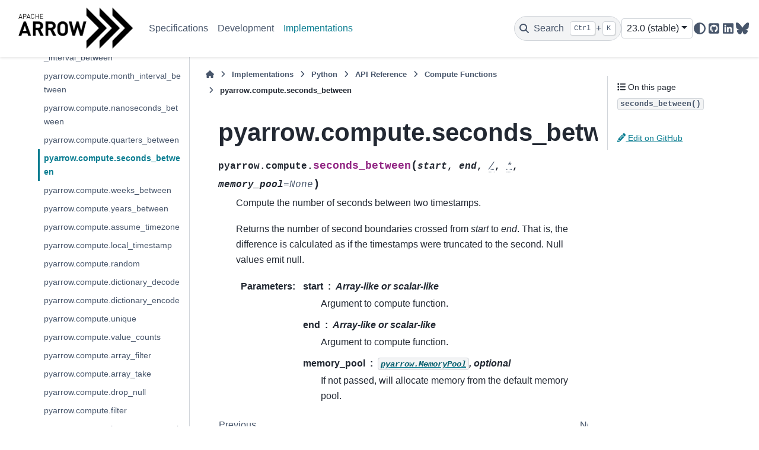

--- FILE ---
content_type: text/html
request_url: https://arrow.apache.org/docs/python/generated/pyarrow.compute.seconds_between.html
body_size: 15855
content:

<!DOCTYPE html>


<html lang="en" data-content_root="../../" >

  <head>
    <meta charset="utf-8" />
    <meta name="viewport" content="width=device-width, initial-scale=1.0" /><meta name="viewport" content="width=device-width, initial-scale=1" />

    <title>pyarrow.compute.seconds_between &#8212; Apache Arrow v23.0.0</title>
  
  
  
  <script data-cfasync="false">
    document.documentElement.dataset.mode = localStorage.getItem("mode") || "";
    document.documentElement.dataset.theme = localStorage.getItem("theme") || "";
  </script>
  <!--
    this give us a css class that will be invisible only if js is disabled
  -->
  <noscript>
    <style>
      .pst-js-only { display: none !important; }

    </style>
  </noscript>
  
  <!-- Loaded before other Sphinx assets -->
  <link href="../../_static/styles/theme.css?digest=8878045cc6db502f8baf" rel="stylesheet" />
<link href="../../_static/styles/pydata-sphinx-theme.css?digest=8878045cc6db502f8baf" rel="stylesheet" />

    <link rel="stylesheet" type="text/css" href="../../_static/pygments.css?v=03e43079" />
    <link rel="stylesheet" type="text/css" href="../../_static/copybutton.css?v=76b2166b" />
    <link rel="stylesheet" type="text/css" href="../../_static/sphinx-design.min.css?v=95c83b7e" />
    <link rel="stylesheet" type="text/css" href="../../_static/theme_overrides.css?v=8dcd28dc" />
  
  <!-- So that users can add custom icons -->
  <script src="../../_static/scripts/fontawesome.js?digest=8878045cc6db502f8baf"></script>
  <!-- Pre-loaded scripts that we'll load fully later -->
  <link rel="preload" as="script" href="../../_static/scripts/bootstrap.js?digest=8878045cc6db502f8baf" />
<link rel="preload" as="script" href="../../_static/scripts/pydata-sphinx-theme.js?digest=8878045cc6db502f8baf" />

    <script src="../../_static/documentation_options.js?v=950e7480"></script>
    <script src="../../_static/doctools.js?v=9bcbadda"></script>
    <script src="../../_static/sphinx_highlight.js?v=dc90522c"></script>
    <script src="../../_static/clipboard.min.js?v=a7894cd8"></script>
    <script src="../../_static/copybutton.js?v=3bb21c8c"></script>
    <script src="../../_static/design-tabs.js?v=f930bc37"></script>
    <script>DOCUMENTATION_OPTIONS.pagename = 'python/generated/pyarrow.compute.seconds_between';</script>
    <script>
        DOCUMENTATION_OPTIONS.theme_version = '0.16.1';
        DOCUMENTATION_OPTIONS.theme_switcher_json_url = '/docs/_static/versions.json';
        DOCUMENTATION_OPTIONS.theme_switcher_version_match = '';
        DOCUMENTATION_OPTIONS.show_version_warning_banner =
            false;
        </script>
    <link rel="canonical" href="https://arrow.apache.org/docs/python/generated/pyarrow.compute.seconds_between.html" />
    <link rel="icon" href="../../_static/favicon.ico"/>
    <link rel="index" title="Index" href="../../genindex.html" />
    <link rel="search" title="Search" href="../../search.html" />
    <link rel="next" title="pyarrow.compute.weeks_between" href="pyarrow.compute.weeks_between.html" />
    <link rel="prev" title="pyarrow.compute.quarters_between" href="pyarrow.compute.quarters_between.html" />
  
  <meta name="viewport" content="width=device-width, initial-scale=1"/>
  <meta name="docsearch:language" content="en"/>
  <meta name="docsearch:version" content="23.0.0" />

  <!-- Matomo -->
  <script>
    var _paq = window._paq = window._paq || [];
    /* tracker methods like "setCustomDimension" should be called before "trackPageView" */
    /* We explicitly disable cookie tracking to avoid privacy issues */
    _paq.push(['disableCookies']);
    _paq.push(['trackPageView']);
    _paq.push(['enableLinkTracking']);
    (function() {
      var u="https://analytics.apache.org/";
      _paq.push(['setTrackerUrl', u+'matomo.php']);
      _paq.push(['setSiteId', '20']);
      var d=document, g=d.createElement('script'), s=d.getElementsByTagName('script')[0];
      g.async=true; g.src=u+'matomo.js'; s.parentNode.insertBefore(g,s);
    })();
  </script>
  <!-- End Matomo Code -->

  </head>
  
  
  <body data-bs-spy="scroll" data-bs-target=".bd-toc-nav" data-offset="180" data-bs-root-margin="0px 0px -60%" data-default-mode="">

  
  
  <div id="pst-skip-link" class="skip-link d-print-none"><a href="#main-content">Skip to main content</a></div>
  
  <div id="pst-scroll-pixel-helper"></div>
  
  <button type="button" class="btn rounded-pill" id="pst-back-to-top">
    <i class="fa-solid fa-arrow-up"></i>Back to top</button>

  
  <dialog id="pst-search-dialog">
    
<form class="bd-search d-flex align-items-center"
      action="../../search.html"
      method="get">
  <i class="fa-solid fa-magnifying-glass"></i>
  <input type="search"
         class="form-control"
         name="q"
         placeholder="Search the docs ..."
         aria-label="Search the docs ..."
         autocomplete="off"
         autocorrect="off"
         autocapitalize="off"
         spellcheck="false"/>
  <span class="search-button__kbd-shortcut"><kbd class="kbd-shortcut__modifier">Ctrl</kbd>+<kbd>K</kbd></span>
</form>
  </dialog>

  <div class="pst-async-banner-revealer d-none">
  <aside id="bd-header-version-warning" class="d-none d-print-none" aria-label="Version warning"></aside>
</div>

  
    <header class="bd-header navbar navbar-expand-lg bd-navbar d-print-none">
<div class="bd-header__inner bd-page-width">
  <button class="pst-navbar-icon sidebar-toggle primary-toggle" aria-label="Site navigation">
    <span class="fa-solid fa-bars"></span>
  </button>
  
  
  <div class=" navbar-header-items__start">
    
      <div class="navbar-item">

  
    
  

<a class="navbar-brand logo" href="../../index.html">
  
  
  
  
  
    
    
      
    
    
    <img src="../../_static/arrow.png" class="logo__image only-light" alt="Apache Arrow v23.0.0 - Home"/>
    <img src="../../_static/arrow-dark.png" class="logo__image only-dark pst-js-only" alt="Apache Arrow v23.0.0 - Home"/>
  
  
</a></div>
    
  </div>
  
  <div class=" navbar-header-items">
    
    <div class="me-auto navbar-header-items__center">
      
        <div class="navbar-item">
<nav>
  <ul class="bd-navbar-elements navbar-nav">
    
<li class="nav-item ">
  <a class="nav-link nav-internal" href="../../format/index.html">
    Specifications
  </a>
</li>


<li class="nav-item ">
  <a class="nav-link nav-internal" href="../../developers/index.html">
    Development
  </a>
</li>


<li class="nav-item current active">
  <a class="nav-link nav-internal" href="../../implementations.html">
    Implementations
  </a>
</li>

  </ul>
</nav></div>
      
    </div>
    
    
    <div class="navbar-header-items__end">
      
        <div class="navbar-item navbar-persistent--container">
          

<button class="btn search-button-field search-button__button pst-js-only" title="Search" aria-label="Search" data-bs-placement="bottom" data-bs-toggle="tooltip">
 <i class="fa-solid fa-magnifying-glass"></i>
 <span class="search-button__default-text">Search</span>
 <span class="search-button__kbd-shortcut"><kbd class="kbd-shortcut__modifier">Ctrl</kbd>+<kbd class="kbd-shortcut__modifier">K</kbd></span>
</button>
        </div>
      
      
        <div class="navbar-item"><div class="kapa-ai-bot">
    <script
        async
        src="https://widget.kapa.ai/kapa-widget.bundle.js"
        data-website-id="9db461d5-ac77-4b3f-a5c5-75efa78339d2"
        data-project-name="Apache Arrow"
        data-project-color="#000000"
        data-project-logo="https://arrow.apache.org/img/arrow-logo_chevrons_white-txt_black-bg.png"
        data-modal-disclaimer="This is a custom LLM with access to all [Arrow documentation](https://arrow.apache.org/docs/). Please include the language you are using in your question, e.g., Python, C++, Java, R, etc."
        data-consent-required="true" 
        data-user-analytics-cookie-enabled="false"
        data-consent-screen-disclaimer="By clicking &quot;I agree, let's chat&quot;, you consent to the use of the AI assistant in accordance with kapa.ai's [Privacy Policy](https://www.kapa.ai/content/privacy-policy). This service uses reCAPTCHA, which requires your consent to Google's [Privacy Policy](https://policies.google.com/privacy) and [Terms of Service](https://policies.google.com/terms). By proceeding, you explicitly agree to both kapa.ai's and Google's privacy policies."
    ></script>
   
</div>

</div>
      
        <div class="navbar-item">
<div class="version-switcher__container dropdown pst-js-only">
  <button id="pst-version-switcher-button-2"
    type="button"
    class="version-switcher__button btn btn-sm dropdown-toggle"
    data-bs-toggle="dropdown"
    aria-haspopup="listbox"
    aria-controls="pst-version-switcher-list-2"
    aria-label="Version switcher list"
  >
    Choose version  <!-- this text may get changed later by javascript -->
    <span class="caret"></span>
  </button>
  <div id="pst-version-switcher-list-2"
    class="version-switcher__menu dropdown-menu list-group-flush py-0"
    role="listbox" aria-labelledby="pst-version-switcher-button-2">
    <!-- dropdown will be populated by javascript on page load -->
  </div>
</div></div>
      
        <div class="navbar-item">

<button class="btn btn-sm nav-link pst-navbar-icon theme-switch-button pst-js-only" aria-label="Color mode" data-bs-title="Color mode"  data-bs-placement="bottom" data-bs-toggle="tooltip">
  <i class="theme-switch fa-solid fa-sun                fa-lg" data-mode="light" title="Light"></i>
  <i class="theme-switch fa-solid fa-moon               fa-lg" data-mode="dark"  title="Dark"></i>
  <i class="theme-switch fa-solid fa-circle-half-stroke fa-lg" data-mode="auto"  title="System Settings"></i>
</button></div>
      
        <div class="navbar-item"><ul class="navbar-icon-links"
    aria-label="Icon Links">
        <li class="nav-item">
          
          
          
          
          
          
          
          
          <a href="https://github.com/apache/arrow" title="GitHub" class="nav-link pst-navbar-icon" rel="noopener" target="_blank" data-bs-toggle="tooltip" data-bs-placement="bottom"><i class="fa-brands fa-square-github fa-lg" aria-hidden="true"></i>
            <span class="sr-only">GitHub</span></a>
        </li>
        <li class="nav-item">
          
          
          
          
          
          
          
          
          <a href="https://www.linkedin.com/company/apache-arrow/" title="LinkedIn" class="nav-link pst-navbar-icon" rel="noopener" target="_blank" data-bs-toggle="tooltip" data-bs-placement="bottom"><i class="fa-brands fa-linkedin fa-lg" aria-hidden="true"></i>
            <span class="sr-only">LinkedIn</span></a>
        </li>
        <li class="nav-item">
          
          
          
          
          
          
          
          
          <a href="https://bsky.app/profile/arrow.apache.org" title="BlueSky" class="nav-link pst-navbar-icon" rel="noopener" target="_blank" data-bs-toggle="tooltip" data-bs-placement="bottom"><i class="fa-brands fa-bluesky fa-lg" aria-hidden="true"></i>
            <span class="sr-only">BlueSky</span></a>
        </li>
</ul></div>
      
    </div>
    
  </div>
  
  
    <div class="navbar-persistent--mobile">

<button class="btn search-button-field search-button__button pst-js-only" title="Search" aria-label="Search" data-bs-placement="bottom" data-bs-toggle="tooltip">
 <i class="fa-solid fa-magnifying-glass"></i>
 <span class="search-button__default-text">Search</span>
 <span class="search-button__kbd-shortcut"><kbd class="kbd-shortcut__modifier">Ctrl</kbd>+<kbd class="kbd-shortcut__modifier">K</kbd></span>
</button>
    </div>
  

  
    <button class="pst-navbar-icon sidebar-toggle secondary-toggle" aria-label="On this page">
      <span class="fa-solid fa-outdent"></span>
    </button>
  
</div>

    </header>
  

  <div class="bd-container">
    <div class="bd-container__inner bd-page-width">
      
      
      
      <dialog id="pst-primary-sidebar-modal"></dialog>
      <div id="pst-primary-sidebar" class="bd-sidebar-primary bd-sidebar">
        

  
  <div class="sidebar-header-items sidebar-primary__section">
    
    
      <div class="sidebar-header-items__center">
        
          
          
            <div class="navbar-item">
<nav>
  <ul class="bd-navbar-elements navbar-nav">
    
<li class="nav-item ">
  <a class="nav-link nav-internal" href="../../format/index.html">
    Specifications
  </a>
</li>


<li class="nav-item ">
  <a class="nav-link nav-internal" href="../../developers/index.html">
    Development
  </a>
</li>


<li class="nav-item current active">
  <a class="nav-link nav-internal" href="../../implementations.html">
    Implementations
  </a>
</li>

  </ul>
</nav></div>
          
        
      </div>
    
    
    
      <div class="sidebar-header-items__end">
        
          <div class="navbar-item"><div class="kapa-ai-bot">
    <script
        async
        src="https://widget.kapa.ai/kapa-widget.bundle.js"
        data-website-id="9db461d5-ac77-4b3f-a5c5-75efa78339d2"
        data-project-name="Apache Arrow"
        data-project-color="#000000"
        data-project-logo="https://arrow.apache.org/img/arrow-logo_chevrons_white-txt_black-bg.png"
        data-modal-disclaimer="This is a custom LLM with access to all [Arrow documentation](https://arrow.apache.org/docs/). Please include the language you are using in your question, e.g., Python, C++, Java, R, etc."
        data-consent-required="true" 
        data-user-analytics-cookie-enabled="false"
        data-consent-screen-disclaimer="By clicking &quot;I agree, let's chat&quot;, you consent to the use of the AI assistant in accordance with kapa.ai's [Privacy Policy](https://www.kapa.ai/content/privacy-policy). This service uses reCAPTCHA, which requires your consent to Google's [Privacy Policy](https://policies.google.com/privacy) and [Terms of Service](https://policies.google.com/terms). By proceeding, you explicitly agree to both kapa.ai's and Google's privacy policies."
    ></script>
   
</div>

</div>
        
          <div class="navbar-item">
<div class="version-switcher__container dropdown pst-js-only">
  <button id="pst-version-switcher-button-3"
    type="button"
    class="version-switcher__button btn btn-sm dropdown-toggle"
    data-bs-toggle="dropdown"
    aria-haspopup="listbox"
    aria-controls="pst-version-switcher-list-3"
    aria-label="Version switcher list"
  >
    Choose version  <!-- this text may get changed later by javascript -->
    <span class="caret"></span>
  </button>
  <div id="pst-version-switcher-list-3"
    class="version-switcher__menu dropdown-menu list-group-flush py-0"
    role="listbox" aria-labelledby="pst-version-switcher-button-3">
    <!-- dropdown will be populated by javascript on page load -->
  </div>
</div></div>
        
          <div class="navbar-item">

<button class="btn btn-sm nav-link pst-navbar-icon theme-switch-button pst-js-only" aria-label="Color mode" data-bs-title="Color mode"  data-bs-placement="bottom" data-bs-toggle="tooltip">
  <i class="theme-switch fa-solid fa-sun                fa-lg" data-mode="light" title="Light"></i>
  <i class="theme-switch fa-solid fa-moon               fa-lg" data-mode="dark"  title="Dark"></i>
  <i class="theme-switch fa-solid fa-circle-half-stroke fa-lg" data-mode="auto"  title="System Settings"></i>
</button></div>
        
          <div class="navbar-item"><ul class="navbar-icon-links"
    aria-label="Icon Links">
        <li class="nav-item">
          
          
          
          
          
          
          
          
          <a href="https://github.com/apache/arrow" title="GitHub" class="nav-link pst-navbar-icon" rel="noopener" target="_blank" data-bs-toggle="tooltip" data-bs-placement="bottom"><i class="fa-brands fa-square-github fa-lg" aria-hidden="true"></i>
            <span class="sr-only">GitHub</span></a>
        </li>
        <li class="nav-item">
          
          
          
          
          
          
          
          
          <a href="https://www.linkedin.com/company/apache-arrow/" title="LinkedIn" class="nav-link pst-navbar-icon" rel="noopener" target="_blank" data-bs-toggle="tooltip" data-bs-placement="bottom"><i class="fa-brands fa-linkedin fa-lg" aria-hidden="true"></i>
            <span class="sr-only">LinkedIn</span></a>
        </li>
        <li class="nav-item">
          
          
          
          
          
          
          
          
          <a href="https://bsky.app/profile/arrow.apache.org" title="BlueSky" class="nav-link pst-navbar-icon" rel="noopener" target="_blank" data-bs-toggle="tooltip" data-bs-placement="bottom"><i class="fa-brands fa-bluesky fa-lg" aria-hidden="true"></i>
            <span class="sr-only">BlueSky</span></a>
        </li>
</ul></div>
        
      </div>
    
  </div>
  
    <div class="sidebar-primary-items__start sidebar-primary__section">
        <div class="sidebar-primary-item">
<nav class="bd-docs-nav bd-links"
     aria-label="Section Navigation">
  <p class="bd-links__title" role="heading" aria-level="1">Section Navigation</p>
  <div class="bd-toc-item navbar-nav"><ul class="current nav bd-sidenav">
<li class="toctree-l1"><a class="reference external" href="https://arrow.apache.org/dotnet/">.NET</a></li>
<li class="toctree-l1 has-children"><a class="reference internal" href="../../cpp/index.html">C++</a><details><summary><span class="toctree-toggle" role="presentation"><i class="fa-solid fa-chevron-down"></i></span></summary><ul>
<li class="toctree-l2 has-children"><a class="reference internal" href="../../cpp/getting_started.html">Getting Started</a><details><summary><span class="toctree-toggle" role="presentation"><i class="fa-solid fa-chevron-down"></i></span></summary><ul>
<li class="toctree-l3"><a class="reference internal" href="../../cpp/build_system.html">Using Arrow C++ in your own project</a></li>
<li class="toctree-l3"><a class="reference internal" href="../../cpp/conventions.html">Conventions</a></li>
<li class="toctree-l3"><a class="reference internal" href="../../cpp/tutorials/basic_arrow.html">Basic Arrow Data Structures</a></li>
<li class="toctree-l3"><a class="reference internal" href="../../cpp/tutorials/io_tutorial.html">Arrow File I/O</a></li>
<li class="toctree-l3"><a class="reference internal" href="../../cpp/tutorials/compute_tutorial.html">Arrow Compute</a></li>
<li class="toctree-l3"><a class="reference internal" href="../../cpp/tutorials/datasets_tutorial.html">Arrow Datasets</a></li>
</ul>
</details></li>
<li class="toctree-l2 has-children"><a class="reference internal" href="../../cpp/user_guide.html">User Guide</a><details><summary><span class="toctree-toggle" role="presentation"><i class="fa-solid fa-chevron-down"></i></span></summary><ul>
<li class="toctree-l3"><a class="reference internal" href="../../cpp/overview.html">High-Level Overview</a></li>
<li class="toctree-l3"><a class="reference internal" href="../../cpp/memory.html">Memory Management</a></li>
<li class="toctree-l3"><a class="reference internal" href="../../cpp/arrays.html">Arrays</a></li>
<li class="toctree-l3"><a class="reference internal" href="../../cpp/datatypes.html">Data Types</a></li>
<li class="toctree-l3"><a class="reference internal" href="../../cpp/tables.html">Tabular Data</a></li>
<li class="toctree-l3"><a class="reference internal" href="../../cpp/compute.html">Compute Functions</a></li>
<li class="toctree-l3 has-children"><a class="reference internal" href="../../cpp/gandiva.html">The Gandiva Expression Compiler</a><details><summary><span class="toctree-toggle" role="presentation"><i class="fa-solid fa-chevron-down"></i></span></summary><ul>
<li class="toctree-l4"><a class="reference internal" href="../../cpp/gandiva/expr_projector_filter.html">Gandiva Expression, Projector, and Filter</a></li>
<li class="toctree-l4"><a class="reference internal" href="../../cpp/gandiva/external_func.html">Gandiva External Functions Development Guide</a></li>
</ul>
</details></li>
<li class="toctree-l3 has-children"><a class="reference internal" href="../../cpp/acero.html">Acero: A C++ streaming execution engine</a><details><summary><span class="toctree-toggle" role="presentation"><i class="fa-solid fa-chevron-down"></i></span></summary><ul>
<li class="toctree-l4"><a class="reference internal" href="../../cpp/acero/overview.html">Acero Overview</a></li>
<li class="toctree-l4"><a class="reference internal" href="../../cpp/acero/user_guide.html">Acero User’s Guide</a></li>
<li class="toctree-l4"><a class="reference internal" href="../../cpp/acero/substrait.html">Using Acero with Substrait</a></li>
</ul>
</details></li>
<li class="toctree-l3"><a class="reference internal" href="../../cpp/io.html">Input / output and filesystems</a></li>
<li class="toctree-l3"><a class="reference internal" href="../../cpp/ipc.html">Reading and writing the Arrow IPC format</a></li>
<li class="toctree-l3"><a class="reference internal" href="../../cpp/orc.html">Reading and Writing ORC files</a></li>
<li class="toctree-l3"><a class="reference internal" href="../../cpp/parquet.html">Reading and writing Parquet files</a></li>
<li class="toctree-l3"><a class="reference internal" href="../../cpp/csv.html">Reading and Writing CSV files</a></li>
<li class="toctree-l3"><a class="reference internal" href="../../cpp/json.html">Reading JSON files</a></li>
<li class="toctree-l3"><a class="reference internal" href="../../cpp/dataset.html">Tabular Datasets</a></li>
<li class="toctree-l3"><a class="reference internal" href="../../cpp/flight.html">Arrow Flight RPC</a></li>
<li class="toctree-l3"><a class="reference internal" href="../../cpp/gdb.html">Debugging code using Arrow</a></li>
<li class="toctree-l3"><a class="reference internal" href="../../cpp/threading.html">Thread Management</a></li>
<li class="toctree-l3"><a class="reference internal" href="../../cpp/opentelemetry.html">OpenTelemetry</a></li>
<li class="toctree-l3"><a class="reference internal" href="../../cpp/env_vars.html">Environment Variables</a></li>
</ul>
</details></li>
<li class="toctree-l2 has-children"><a class="reference internal" href="../../cpp/examples/index.html">Examples</a><details><summary><span class="toctree-toggle" role="presentation"><i class="fa-solid fa-chevron-down"></i></span></summary><ul>
<li class="toctree-l3"><a class="reference internal" href="../../cpp/examples/cmake_minimal_build.html">Minimal build using CMake</a></li>
<li class="toctree-l3"><a class="reference internal" href="../../cpp/examples/compute_and_write_example.html">Compute and Write CSV Example</a></li>
<li class="toctree-l3"><a class="reference internal" href="../../cpp/examples/dataset_documentation_example.html">Arrow Datasets example</a></li>
<li class="toctree-l3"><a class="reference internal" href="../../cpp/examples/parquet_column_encryption.html">Parquet column encryption</a></li>
<li class="toctree-l3"><a class="reference internal" href="../../cpp/examples/row_columnar_conversion.html">Row to columnar conversion</a></li>
<li class="toctree-l3"><a class="reference internal" href="../../cpp/examples/tuple_range_conversion.html">std::tuple-like ranges to Arrow</a></li>
<li class="toctree-l3"><a class="reference internal" href="../../cpp/examples/converting_recordbatch_to_tensor.html">Converting RecordBatch to Tensor</a></li>
</ul>
</details></li>
<li class="toctree-l2 has-children"><a class="reference internal" href="../../cpp/api.html">API Reference</a><details><summary><span class="toctree-toggle" role="presentation"><i class="fa-solid fa-chevron-down"></i></span></summary><ul>
<li class="toctree-l3"><a class="reference internal" href="../../cpp/api/support.html">Programming Support</a></li>
<li class="toctree-l3"><a class="reference internal" href="../../cpp/api/memory.html">Memory (management)</a></li>
<li class="toctree-l3"><a class="reference internal" href="../../cpp/api/thread.html">Thread (management)</a></li>
<li class="toctree-l3"><a class="reference internal" href="../../cpp/api/datatype.html">Data Types</a></li>
<li class="toctree-l3"><a class="reference internal" href="../../cpp/api/array.html">Arrays</a></li>
<li class="toctree-l3"><a class="reference internal" href="../../cpp/api/extension.html">Extension</a></li>
<li class="toctree-l3"><a class="reference internal" href="../../cpp/api/scalar.html">Scalars</a></li>
<li class="toctree-l3"><a class="reference internal" href="../../cpp/api/builder.html">Array Builders</a></li>
<li class="toctree-l3"><a class="reference internal" href="../../cpp/api/table.html">Two-dimensional Datasets</a></li>
<li class="toctree-l3"><a class="reference internal" href="../../cpp/api/c_abi.html">C Interfaces</a></li>
<li class="toctree-l3"><a class="reference internal" href="../../cpp/api/compute.html">Compute Functions</a></li>
<li class="toctree-l3"><a class="reference internal" href="../../cpp/api/acero.html">Streaming Execution (Acero)</a></li>
<li class="toctree-l3"><a class="reference internal" href="../../cpp/api/gandiva.html">Gandiva Expression Compiler</a></li>
<li class="toctree-l3"><a class="reference internal" href="../../cpp/api/tensor.html">Tensors</a></li>
<li class="toctree-l3"><a class="reference internal" href="../../cpp/api/utilities.html">Utilities</a></li>
<li class="toctree-l3"><a class="reference internal" href="../../cpp/api/async.html">Asynchronous programming</a></li>
<li class="toctree-l3"><a class="reference internal" href="../../cpp/api/io.html">Input / output</a></li>
<li class="toctree-l3"><a class="reference internal" href="../../cpp/api/ipc.html">Arrow IPC</a></li>
<li class="toctree-l3"><a class="reference internal" href="../../cpp/api/formats.html">File Formats</a></li>
<li class="toctree-l3"><a class="reference internal" href="../../cpp/api/cuda.html">CUDA support</a></li>
<li class="toctree-l3"><a class="reference internal" href="../../cpp/api/flight.html">Arrow Flight RPC</a></li>
<li class="toctree-l3"><a class="reference internal" href="../../cpp/api/flightsql.html">Arrow Flight SQL</a></li>
<li class="toctree-l3"><a class="reference internal" href="../../cpp/api/filesystem.html">Filesystems</a></li>
<li class="toctree-l3"><a class="reference internal" href="../../cpp/api/dataset.html">Dataset</a></li>
</ul>
</details></li>
<li class="toctree-l2 has-children"><a class="reference internal" href="../../developers/cpp/index.html">C++ Development</a><details><summary><span class="toctree-toggle" role="presentation"><i class="fa-solid fa-chevron-down"></i></span></summary><ul>
<li class="toctree-l3"><a class="reference internal" href="../../developers/cpp/building.html">Building Arrow C++</a></li>
<li class="toctree-l3"><a class="reference internal" href="../../developers/cpp/development.html">Development Guidelines</a></li>
<li class="toctree-l3"><a class="reference internal" href="../../developers/cpp/windows.html">Developing on Windows</a></li>
<li class="toctree-l3"><a class="reference internal" href="../../developers/cpp/emscripten.html">Cross compiling for WebAssembly with Emscripten</a></li>
<li class="toctree-l3"><a class="reference internal" href="../../developers/cpp/conventions.html">Conventions</a></li>
<li class="toctree-l3"><a class="reference internal" href="../../developers/cpp/fuzzing.html">Fuzzing Arrow C++</a></li>
<li class="toctree-l3"><a class="reference internal" href="../../developers/cpp/compute.html">Developing Arrow C++ Compute</a></li>
<li class="toctree-l3 has-children"><a class="reference internal" href="../../developers/cpp/acero.html">Developing Acero</a><details><summary><span class="toctree-toggle" role="presentation"><i class="fa-solid fa-chevron-down"></i></span></summary><ul>
<li class="toctree-l4"><a class="reference internal" href="../../developers/cpp/acero/swiss_table.html">Swiss Table</a></li>
</ul>
</details></li>
</ul>
</details></li>
<li class="toctree-l2"><a class="reference external" href="https://arrow.apache.org/cookbook/cpp/">C++ Cookbook</a></li>
</ul>
</details></li>
<li class="toctree-l1 has-children"><a class="reference internal" href="../../c_glib/index.html">C GLib</a><details><summary><span class="toctree-toggle" role="presentation"><i class="fa-solid fa-chevron-down"></i></span></summary><ul>
<li class="toctree-l2"><a class="reference internal" href="../../c_glib/arrow-glib/index.html">Apache Arrow GLib</a></li>
<li class="toctree-l2"><a class="reference internal" href="../../c_glib/arrow-cuda-glib/index.html">Apache Arrow CUDA GLib</a></li>
<li class="toctree-l2"><a class="reference internal" href="../../c_glib/arrow-dataset-glib/index.html">Apache Arrow Dataset</a></li>
<li class="toctree-l2"><a class="reference internal" href="../../c_glib/arrow-flight-glib/index.html">Apache Arrow Flight GLib</a></li>
<li class="toctree-l2"><a class="reference internal" href="../../c_glib/arrow-flight-sql-glib/index.html">Apache Arrow Flight SQL GLib</a></li>
<li class="toctree-l2"><a class="reference internal" href="../../c_glib/parquet-glib/index.html">Apache Parquet GLib</a></li>
<li class="toctree-l2"><a class="reference internal" href="../../c_glib/gandiva-glib/index.html">Gandiva GLib</a></li>
</ul>
</details></li>
<li class="toctree-l1"><a class="reference external" href="https://arrow.apache.org/go/">Go</a></li>
<li class="toctree-l1"><a class="reference external" href="https://arrow.apache.org/js/current/">JavaScript</a></li>
<li class="toctree-l1"><a class="reference external" href="https://arrow.apache.org/julia/">Julia</a></li>
<li class="toctree-l1"><a class="reference external" href="https://github.com/apache/arrow/blob/main/matlab/README.md">MATLAB</a></li>
<li class="toctree-l1 current active has-children"><a class="reference internal" href="../index.html">Python</a><details open="open"><summary><span class="toctree-toggle" role="presentation"><i class="fa-solid fa-chevron-down"></i></span></summary><ul class="current">
<li class="toctree-l2"><a class="reference internal" href="../install.html">Installing PyArrow</a></li>
<li class="toctree-l2"><a class="reference internal" href="../getstarted.html">Getting Started</a></li>
<li class="toctree-l2"><a class="reference internal" href="../data.html">Data Types and In-Memory Data Model</a></li>
<li class="toctree-l2"><a class="reference internal" href="../compute.html">Compute Functions</a></li>
<li class="toctree-l2"><a class="reference internal" href="../memory.html">Memory and IO Interfaces</a></li>
<li class="toctree-l2"><a class="reference internal" href="../ipc.html">Streaming, Serialization, and IPC</a></li>
<li class="toctree-l2"><a class="reference internal" href="../filesystems.html">Filesystem Interface</a></li>
<li class="toctree-l2"><a class="reference internal" href="../numpy.html">NumPy Integration</a></li>
<li class="toctree-l2"><a class="reference internal" href="../pandas.html">Pandas Integration</a></li>
<li class="toctree-l2"><a class="reference internal" href="../interchange_protocol.html">Dataframe Interchange Protocol</a></li>
<li class="toctree-l2"><a class="reference internal" href="../dlpack.html">The DLPack Protocol</a></li>
<li class="toctree-l2"><a class="reference internal" href="../timestamps.html">Timestamps</a></li>
<li class="toctree-l2"><a class="reference internal" href="../orc.html">Reading and Writing the Apache ORC Format</a></li>
<li class="toctree-l2"><a class="reference internal" href="../csv.html">Reading and Writing CSV files</a></li>
<li class="toctree-l2"><a class="reference internal" href="../feather.html">Feather File Format</a></li>
<li class="toctree-l2"><a class="reference internal" href="../json.html">Reading JSON files</a></li>
<li class="toctree-l2"><a class="reference internal" href="../parquet.html">Reading and Writing the Apache Parquet Format</a></li>
<li class="toctree-l2"><a class="reference internal" href="../dataset.html">Tabular Datasets</a></li>
<li class="toctree-l2"><a class="reference internal" href="../flight.html">Arrow Flight RPC</a></li>
<li class="toctree-l2"><a class="reference internal" href="../extending_types.html">Extending PyArrow</a></li>
<li class="toctree-l2 has-children"><a class="reference internal" href="../integration.html">PyArrow Integrations</a><details><summary><span class="toctree-toggle" role="presentation"><i class="fa-solid fa-chevron-down"></i></span></summary><ul>
<li class="toctree-l3"><a class="reference internal" href="../integration/substrait.html">Substrait</a></li>
<li class="toctree-l3"><a class="reference internal" href="../integration/python_r.html">Integrating PyArrow with R</a></li>
<li class="toctree-l3"><a class="reference internal" href="../integration/python_java.html">Integrating PyArrow with Java</a></li>
<li class="toctree-l3"><a class="reference internal" href="../integration/extending.html">Using pyarrow from C++ and Cython Code</a></li>
<li class="toctree-l3"><a class="reference internal" href="../integration/cuda.html">CUDA Integration</a></li>
</ul>
</details></li>
<li class="toctree-l2"><a class="reference internal" href="../env_vars.html">Environment Variables</a></li>
<li class="toctree-l2 current active has-children"><a class="reference internal" href="../api.html">API Reference</a><details open="open"><summary><span class="toctree-toggle" role="presentation"><i class="fa-solid fa-chevron-down"></i></span></summary><ul class="current">
<li class="toctree-l3 has-children"><a class="reference internal" href="../api/datatypes.html">Data Types and Schemas</a><details><summary><span class="toctree-toggle" role="presentation"><i class="fa-solid fa-chevron-down"></i></span></summary><ul>
<li class="toctree-l4"><a class="reference internal" href="pyarrow.null.html">pyarrow.null</a></li>
<li class="toctree-l4"><a class="reference internal" href="pyarrow.bool_.html">pyarrow.bool_</a></li>
<li class="toctree-l4"><a class="reference internal" href="pyarrow.int8.html">pyarrow.int8</a></li>
<li class="toctree-l4"><a class="reference internal" href="pyarrow.int16.html">pyarrow.int16</a></li>
<li class="toctree-l4"><a class="reference internal" href="pyarrow.int32.html">pyarrow.int32</a></li>
<li class="toctree-l4"><a class="reference internal" href="pyarrow.int64.html">pyarrow.int64</a></li>
<li class="toctree-l4"><a class="reference internal" href="pyarrow.uint8.html">pyarrow.uint8</a></li>
<li class="toctree-l4"><a class="reference internal" href="pyarrow.uint16.html">pyarrow.uint16</a></li>
<li class="toctree-l4"><a class="reference internal" href="pyarrow.uint32.html">pyarrow.uint32</a></li>
<li class="toctree-l4"><a class="reference internal" href="pyarrow.uint64.html">pyarrow.uint64</a></li>
<li class="toctree-l4"><a class="reference internal" href="pyarrow.float16.html">pyarrow.float16</a></li>
<li class="toctree-l4"><a class="reference internal" href="pyarrow.float32.html">pyarrow.float32</a></li>
<li class="toctree-l4"><a class="reference internal" href="pyarrow.float64.html">pyarrow.float64</a></li>
<li class="toctree-l4"><a class="reference internal" href="pyarrow.time32.html">pyarrow.time32</a></li>
<li class="toctree-l4"><a class="reference internal" href="pyarrow.time64.html">pyarrow.time64</a></li>
<li class="toctree-l4"><a class="reference internal" href="pyarrow.timestamp.html">pyarrow.timestamp</a></li>
<li class="toctree-l4"><a class="reference internal" href="pyarrow.date32.html">pyarrow.date32</a></li>
<li class="toctree-l4"><a class="reference internal" href="pyarrow.date64.html">pyarrow.date64</a></li>
<li class="toctree-l4"><a class="reference internal" href="pyarrow.duration.html">pyarrow.duration</a></li>
<li class="toctree-l4"><a class="reference internal" href="pyarrow.month_day_nano_interval.html">pyarrow.month_day_nano_interval</a></li>
<li class="toctree-l4"><a class="reference internal" href="pyarrow.binary.html">pyarrow.binary</a></li>
<li class="toctree-l4"><a class="reference internal" href="pyarrow.string.html">pyarrow.string</a></li>
<li class="toctree-l4"><a class="reference internal" href="pyarrow.utf8.html">pyarrow.utf8</a></li>
<li class="toctree-l4"><a class="reference internal" href="pyarrow.large_binary.html">pyarrow.large_binary</a></li>
<li class="toctree-l4"><a class="reference internal" href="pyarrow.large_string.html">pyarrow.large_string</a></li>
<li class="toctree-l4"><a class="reference internal" href="pyarrow.large_utf8.html">pyarrow.large_utf8</a></li>
<li class="toctree-l4"><a class="reference internal" href="pyarrow.binary_view.html">pyarrow.binary_view</a></li>
<li class="toctree-l4"><a class="reference internal" href="pyarrow.string_view.html">pyarrow.string_view</a></li>
<li class="toctree-l4"><a class="reference internal" href="pyarrow.decimal128.html">pyarrow.decimal128</a></li>
<li class="toctree-l4"><a class="reference internal" href="pyarrow.decimal256.html">pyarrow.decimal256</a></li>
<li class="toctree-l4"><a class="reference internal" href="pyarrow.list_.html">pyarrow.list_</a></li>
<li class="toctree-l4"><a class="reference internal" href="pyarrow.large_list.html">pyarrow.large_list</a></li>
<li class="toctree-l4"><a class="reference internal" href="pyarrow.list_view.html">pyarrow.list_view</a></li>
<li class="toctree-l4"><a class="reference internal" href="pyarrow.large_list_view.html">pyarrow.large_list_view</a></li>
<li class="toctree-l4"><a class="reference internal" href="pyarrow.map_.html">pyarrow.map_</a></li>
<li class="toctree-l4"><a class="reference internal" href="pyarrow.struct.html">pyarrow.struct</a></li>
<li class="toctree-l4"><a class="reference internal" href="pyarrow.dictionary.html">pyarrow.dictionary</a></li>
<li class="toctree-l4"><a class="reference internal" href="pyarrow.run_end_encoded.html">pyarrow.run_end_encoded</a></li>
<li class="toctree-l4"><a class="reference internal" href="pyarrow.fixed_shape_tensor.html">pyarrow.fixed_shape_tensor</a></li>
<li class="toctree-l4"><a class="reference internal" href="pyarrow.union.html">pyarrow.union</a></li>
<li class="toctree-l4"><a class="reference internal" href="pyarrow.dense_union.html">pyarrow.dense_union</a></li>
<li class="toctree-l4"><a class="reference internal" href="pyarrow.sparse_union.html">pyarrow.sparse_union</a></li>
<li class="toctree-l4"><a class="reference internal" href="pyarrow.opaque.html">pyarrow.opaque</a></li>
<li class="toctree-l4"><a class="reference internal" href="pyarrow.bool8.html">pyarrow.bool8</a></li>
<li class="toctree-l4"><a class="reference internal" href="pyarrow.uuid.html">pyarrow.uuid</a></li>
<li class="toctree-l4"><a class="reference internal" href="pyarrow.json_.html">pyarrow.json_</a></li>
<li class="toctree-l4"><a class="reference internal" href="pyarrow.field.html">pyarrow.field</a></li>
<li class="toctree-l4"><a class="reference internal" href="pyarrow.schema.html">pyarrow.schema</a></li>
<li class="toctree-l4"><a class="reference internal" href="pyarrow.from_numpy_dtype.html">pyarrow.from_numpy_dtype</a></li>
<li class="toctree-l4"><a class="reference internal" href="pyarrow.unify_schemas.html">pyarrow.unify_schemas</a></li>
<li class="toctree-l4"><a class="reference internal" href="pyarrow.DataType.html">pyarrow.DataType</a></li>
<li class="toctree-l4"><a class="reference internal" href="pyarrow.DictionaryType.html">pyarrow.DictionaryType</a></li>
<li class="toctree-l4"><a class="reference internal" href="pyarrow.ListType.html">pyarrow.ListType</a></li>
<li class="toctree-l4"><a class="reference internal" href="pyarrow.ListViewType.html">pyarrow.ListViewType</a></li>
<li class="toctree-l4"><a class="reference internal" href="pyarrow.FixedSizeListType.html">pyarrow.FixedSizeListType</a></li>
<li class="toctree-l4"><a class="reference internal" href="pyarrow.LargeListType.html">pyarrow.LargeListType</a></li>
<li class="toctree-l4"><a class="reference internal" href="pyarrow.LargeListViewType.html">pyarrow.LargeListViewType</a></li>
<li class="toctree-l4"><a class="reference internal" href="pyarrow.MapType.html">pyarrow.MapType</a></li>
<li class="toctree-l4"><a class="reference internal" href="pyarrow.StructType.html">pyarrow.StructType</a></li>
<li class="toctree-l4"><a class="reference internal" href="pyarrow.UnionType.html">pyarrow.UnionType</a></li>
<li class="toctree-l4"><a class="reference internal" href="pyarrow.DenseUnionType.html">pyarrow.DenseUnionType</a></li>
<li class="toctree-l4"><a class="reference internal" href="pyarrow.SparseUnionType.html">pyarrow.SparseUnionType</a></li>
<li class="toctree-l4"><a class="reference internal" href="pyarrow.TimestampType.html">pyarrow.TimestampType</a></li>
<li class="toctree-l4"><a class="reference internal" href="pyarrow.Time32Type.html">pyarrow.Time32Type</a></li>
<li class="toctree-l4"><a class="reference internal" href="pyarrow.Time64Type.html">pyarrow.Time64Type</a></li>
<li class="toctree-l4"><a class="reference internal" href="pyarrow.DurationType.html">pyarrow.DurationType</a></li>
<li class="toctree-l4"><a class="reference internal" href="pyarrow.FixedSizeBinaryType.html">pyarrow.FixedSizeBinaryType</a></li>
<li class="toctree-l4"><a class="reference internal" href="pyarrow.Decimal32Type.html">pyarrow.Decimal32Type</a></li>
<li class="toctree-l4"><a class="reference internal" href="pyarrow.Decimal64Type.html">pyarrow.Decimal64Type</a></li>
<li class="toctree-l4"><a class="reference internal" href="pyarrow.Decimal128Type.html">pyarrow.Decimal128Type</a></li>
<li class="toctree-l4"><a class="reference internal" href="pyarrow.Decimal256Type.html">pyarrow.Decimal256Type</a></li>
<li class="toctree-l4"><a class="reference internal" href="pyarrow.Field.html">pyarrow.Field</a></li>
<li class="toctree-l4"><a class="reference internal" href="pyarrow.Schema.html">pyarrow.Schema</a></li>
<li class="toctree-l4"><a class="reference internal" href="pyarrow.RunEndEncodedType.html">pyarrow.RunEndEncodedType</a></li>
<li class="toctree-l4"><a class="reference internal" href="pyarrow.BaseExtensionType.html">pyarrow.BaseExtensionType</a></li>
<li class="toctree-l4"><a class="reference internal" href="pyarrow.ExtensionType.html">pyarrow.ExtensionType</a></li>
<li class="toctree-l4"><a class="reference internal" href="pyarrow.UnknownExtensionType.html">pyarrow.UnknownExtensionType</a></li>
<li class="toctree-l4"><a class="reference internal" href="pyarrow.register_extension_type.html">pyarrow.register_extension_type</a></li>
<li class="toctree-l4"><a class="reference internal" href="pyarrow.unregister_extension_type.html">pyarrow.unregister_extension_type</a></li>
<li class="toctree-l4"><a class="reference internal" href="pyarrow.FixedShapeTensorType.html">pyarrow.FixedShapeTensorType</a></li>
<li class="toctree-l4"><a class="reference internal" href="pyarrow.OpaqueType.html">pyarrow.OpaqueType</a></li>
<li class="toctree-l4"><a class="reference internal" href="pyarrow.JsonType.html">pyarrow.JsonType</a></li>
<li class="toctree-l4"><a class="reference internal" href="pyarrow.UuidType.html">pyarrow.UuidType</a></li>
<li class="toctree-l4"><a class="reference internal" href="pyarrow.Bool8Type.html">pyarrow.Bool8Type</a></li>
<li class="toctree-l4"><a class="reference internal" href="pyarrow.types.is_boolean.html">pyarrow.types.is_boolean</a></li>
<li class="toctree-l4"><a class="reference internal" href="pyarrow.types.is_integer.html">pyarrow.types.is_integer</a></li>
<li class="toctree-l4"><a class="reference internal" href="pyarrow.types.is_signed_integer.html">pyarrow.types.is_signed_integer</a></li>
<li class="toctree-l4"><a class="reference internal" href="pyarrow.types.is_unsigned_integer.html">pyarrow.types.is_unsigned_integer</a></li>
<li class="toctree-l4"><a class="reference internal" href="pyarrow.types.is_int8.html">pyarrow.types.is_int8</a></li>
<li class="toctree-l4"><a class="reference internal" href="pyarrow.types.is_int16.html">pyarrow.types.is_int16</a></li>
<li class="toctree-l4"><a class="reference internal" href="pyarrow.types.is_int32.html">pyarrow.types.is_int32</a></li>
<li class="toctree-l4"><a class="reference internal" href="pyarrow.types.is_int64.html">pyarrow.types.is_int64</a></li>
<li class="toctree-l4"><a class="reference internal" href="pyarrow.types.is_uint8.html">pyarrow.types.is_uint8</a></li>
<li class="toctree-l4"><a class="reference internal" href="pyarrow.types.is_uint16.html">pyarrow.types.is_uint16</a></li>
<li class="toctree-l4"><a class="reference internal" href="pyarrow.types.is_uint32.html">pyarrow.types.is_uint32</a></li>
<li class="toctree-l4"><a class="reference internal" href="pyarrow.types.is_uint64.html">pyarrow.types.is_uint64</a></li>
<li class="toctree-l4"><a class="reference internal" href="pyarrow.types.is_floating.html">pyarrow.types.is_floating</a></li>
<li class="toctree-l4"><a class="reference internal" href="pyarrow.types.is_float16.html">pyarrow.types.is_float16</a></li>
<li class="toctree-l4"><a class="reference internal" href="pyarrow.types.is_float32.html">pyarrow.types.is_float32</a></li>
<li class="toctree-l4"><a class="reference internal" href="pyarrow.types.is_float64.html">pyarrow.types.is_float64</a></li>
<li class="toctree-l4"><a class="reference internal" href="pyarrow.types.is_decimal.html">pyarrow.types.is_decimal</a></li>
<li class="toctree-l4"><a class="reference internal" href="pyarrow.types.is_decimal128.html">pyarrow.types.is_decimal128</a></li>
<li class="toctree-l4"><a class="reference internal" href="pyarrow.types.is_decimal256.html">pyarrow.types.is_decimal256</a></li>
<li class="toctree-l4"><a class="reference internal" href="pyarrow.types.is_list.html">pyarrow.types.is_list</a></li>
<li class="toctree-l4"><a class="reference internal" href="pyarrow.types.is_large_list.html">pyarrow.types.is_large_list</a></li>
<li class="toctree-l4"><a class="reference internal" href="pyarrow.types.is_fixed_size_list.html">pyarrow.types.is_fixed_size_list</a></li>
<li class="toctree-l4"><a class="reference internal" href="pyarrow.types.is_list_view.html">pyarrow.types.is_list_view</a></li>
<li class="toctree-l4"><a class="reference internal" href="pyarrow.types.is_large_list_view.html">pyarrow.types.is_large_list_view</a></li>
<li class="toctree-l4"><a class="reference internal" href="pyarrow.types.is_struct.html">pyarrow.types.is_struct</a></li>
<li class="toctree-l4"><a class="reference internal" href="pyarrow.types.is_union.html">pyarrow.types.is_union</a></li>
<li class="toctree-l4"><a class="reference internal" href="pyarrow.types.is_nested.html">pyarrow.types.is_nested</a></li>
<li class="toctree-l4"><a class="reference internal" href="pyarrow.types.is_run_end_encoded.html">pyarrow.types.is_run_end_encoded</a></li>
<li class="toctree-l4"><a class="reference internal" href="pyarrow.types.is_temporal.html">pyarrow.types.is_temporal</a></li>
<li class="toctree-l4"><a class="reference internal" href="pyarrow.types.is_timestamp.html">pyarrow.types.is_timestamp</a></li>
<li class="toctree-l4"><a class="reference internal" href="pyarrow.types.is_date.html">pyarrow.types.is_date</a></li>
<li class="toctree-l4"><a class="reference internal" href="pyarrow.types.is_date32.html">pyarrow.types.is_date32</a></li>
<li class="toctree-l4"><a class="reference internal" href="pyarrow.types.is_date64.html">pyarrow.types.is_date64</a></li>
<li class="toctree-l4"><a class="reference internal" href="pyarrow.types.is_time.html">pyarrow.types.is_time</a></li>
<li class="toctree-l4"><a class="reference internal" href="pyarrow.types.is_time32.html">pyarrow.types.is_time32</a></li>
<li class="toctree-l4"><a class="reference internal" href="pyarrow.types.is_time64.html">pyarrow.types.is_time64</a></li>
<li class="toctree-l4"><a class="reference internal" href="pyarrow.types.is_duration.html">pyarrow.types.is_duration</a></li>
<li class="toctree-l4"><a class="reference internal" href="pyarrow.types.is_interval.html">pyarrow.types.is_interval</a></li>
<li class="toctree-l4"><a class="reference internal" href="pyarrow.types.is_null.html">pyarrow.types.is_null</a></li>
<li class="toctree-l4"><a class="reference internal" href="pyarrow.types.is_binary.html">pyarrow.types.is_binary</a></li>
<li class="toctree-l4"><a class="reference internal" href="pyarrow.types.is_unicode.html">pyarrow.types.is_unicode</a></li>
<li class="toctree-l4"><a class="reference internal" href="pyarrow.types.is_string.html">pyarrow.types.is_string</a></li>
<li class="toctree-l4"><a class="reference internal" href="pyarrow.types.is_large_binary.html">pyarrow.types.is_large_binary</a></li>
<li class="toctree-l4"><a class="reference internal" href="pyarrow.types.is_large_unicode.html">pyarrow.types.is_large_unicode</a></li>
<li class="toctree-l4"><a class="reference internal" href="pyarrow.types.is_large_string.html">pyarrow.types.is_large_string</a></li>
<li class="toctree-l4"><a class="reference internal" href="pyarrow.types.is_binary_view.html">pyarrow.types.is_binary_view</a></li>
<li class="toctree-l4"><a class="reference internal" href="pyarrow.types.is_string_view.html">pyarrow.types.is_string_view</a></li>
<li class="toctree-l4"><a class="reference internal" href="pyarrow.types.is_fixed_size_binary.html">pyarrow.types.is_fixed_size_binary</a></li>
<li class="toctree-l4"><a class="reference internal" href="pyarrow.types.is_map.html">pyarrow.types.is_map</a></li>
<li class="toctree-l4"><a class="reference internal" href="pyarrow.types.is_dictionary.html">pyarrow.types.is_dictionary</a></li>
<li class="toctree-l4"><a class="reference internal" href="pyarrow.types.is_primitive.html">pyarrow.types.is_primitive</a></li>
<li class="toctree-l4"><a class="reference internal" href="pyarrow.types.TypesEnum.html">pyarrow.types.TypesEnum</a></li>
</ul>
</details></li>
<li class="toctree-l3 has-children"><a class="reference internal" href="../api/arrays.html">Arrays and Scalars</a><details><summary><span class="toctree-toggle" role="presentation"><i class="fa-solid fa-chevron-down"></i></span></summary><ul>
<li class="toctree-l4"><a class="reference internal" href="pyarrow.arange.html">pyarrow.arange</a></li>
<li class="toctree-l4"><a class="reference internal" href="pyarrow.array.html">pyarrow.array</a></li>
<li class="toctree-l4"><a class="reference internal" href="pyarrow.nulls.html">pyarrow.nulls</a></li>
<li class="toctree-l4"><a class="reference internal" href="pyarrow.repeat.html">pyarrow.repeat</a></li>
<li class="toctree-l4"><a class="reference internal" href="pyarrow.infer_type.html">pyarrow.infer_type</a></li>
<li class="toctree-l4"><a class="reference internal" href="pyarrow.Array.html">pyarrow.Array</a></li>
<li class="toctree-l4"><a class="reference internal" href="pyarrow.BooleanArray.html">pyarrow.BooleanArray</a></li>
<li class="toctree-l4"><a class="reference internal" href="pyarrow.FloatingPointArray.html">pyarrow.FloatingPointArray</a></li>
<li class="toctree-l4"><a class="reference internal" href="pyarrow.IntegerArray.html">pyarrow.IntegerArray</a></li>
<li class="toctree-l4"><a class="reference internal" href="pyarrow.Int8Array.html">pyarrow.Int8Array</a></li>
<li class="toctree-l4"><a class="reference internal" href="pyarrow.Int16Array.html">pyarrow.Int16Array</a></li>
<li class="toctree-l4"><a class="reference internal" href="pyarrow.Int32Array.html">pyarrow.Int32Array</a></li>
<li class="toctree-l4"><a class="reference internal" href="pyarrow.Int64Array.html">pyarrow.Int64Array</a></li>
<li class="toctree-l4"><a class="reference internal" href="pyarrow.NullArray.html">pyarrow.NullArray</a></li>
<li class="toctree-l4"><a class="reference internal" href="pyarrow.NumericArray.html">pyarrow.NumericArray</a></li>
<li class="toctree-l4"><a class="reference internal" href="pyarrow.UInt8Array.html">pyarrow.UInt8Array</a></li>
<li class="toctree-l4"><a class="reference internal" href="pyarrow.UInt16Array.html">pyarrow.UInt16Array</a></li>
<li class="toctree-l4"><a class="reference internal" href="pyarrow.UInt32Array.html">pyarrow.UInt32Array</a></li>
<li class="toctree-l4"><a class="reference internal" href="pyarrow.UInt64Array.html">pyarrow.UInt64Array</a></li>
<li class="toctree-l4"><a class="reference internal" href="pyarrow.HalfFloatArray.html">pyarrow.HalfFloatArray</a></li>
<li class="toctree-l4"><a class="reference internal" href="pyarrow.FloatArray.html">pyarrow.FloatArray</a></li>
<li class="toctree-l4"><a class="reference internal" href="pyarrow.DoubleArray.html">pyarrow.DoubleArray</a></li>
<li class="toctree-l4"><a class="reference internal" href="pyarrow.BinaryArray.html">pyarrow.BinaryArray</a></li>
<li class="toctree-l4"><a class="reference internal" href="pyarrow.StringArray.html">pyarrow.StringArray</a></li>
<li class="toctree-l4"><a class="reference internal" href="pyarrow.FixedSizeBinaryArray.html">pyarrow.FixedSizeBinaryArray</a></li>
<li class="toctree-l4"><a class="reference internal" href="pyarrow.LargeBinaryArray.html">pyarrow.LargeBinaryArray</a></li>
<li class="toctree-l4"><a class="reference internal" href="pyarrow.LargeStringArray.html">pyarrow.LargeStringArray</a></li>
<li class="toctree-l4"><a class="reference internal" href="pyarrow.BinaryViewArray.html">pyarrow.BinaryViewArray</a></li>
<li class="toctree-l4"><a class="reference internal" href="pyarrow.StringViewArray.html">pyarrow.StringViewArray</a></li>
<li class="toctree-l4"><a class="reference internal" href="pyarrow.Time32Array.html">pyarrow.Time32Array</a></li>
<li class="toctree-l4"><a class="reference internal" href="pyarrow.Time64Array.html">pyarrow.Time64Array</a></li>
<li class="toctree-l4"><a class="reference internal" href="pyarrow.Date32Array.html">pyarrow.Date32Array</a></li>
<li class="toctree-l4"><a class="reference internal" href="pyarrow.Date64Array.html">pyarrow.Date64Array</a></li>
<li class="toctree-l4"><a class="reference internal" href="pyarrow.TimestampArray.html">pyarrow.TimestampArray</a></li>
<li class="toctree-l4"><a class="reference internal" href="pyarrow.DurationArray.html">pyarrow.DurationArray</a></li>
<li class="toctree-l4"><a class="reference internal" href="pyarrow.MonthDayNanoIntervalArray.html">pyarrow.MonthDayNanoIntervalArray</a></li>
<li class="toctree-l4"><a class="reference internal" href="pyarrow.Decimal32Array.html">pyarrow.Decimal32Array</a></li>
<li class="toctree-l4"><a class="reference internal" href="pyarrow.Decimal64Array.html">pyarrow.Decimal64Array</a></li>
<li class="toctree-l4"><a class="reference internal" href="pyarrow.Decimal128Array.html">pyarrow.Decimal128Array</a></li>
<li class="toctree-l4"><a class="reference internal" href="pyarrow.Decimal256Array.html">pyarrow.Decimal256Array</a></li>
<li class="toctree-l4"><a class="reference internal" href="pyarrow.DictionaryArray.html">pyarrow.DictionaryArray</a></li>
<li class="toctree-l4"><a class="reference internal" href="pyarrow.ListArray.html">pyarrow.ListArray</a></li>
<li class="toctree-l4"><a class="reference internal" href="pyarrow.FixedSizeListArray.html">pyarrow.FixedSizeListArray</a></li>
<li class="toctree-l4"><a class="reference internal" href="pyarrow.LargeListArray.html">pyarrow.LargeListArray</a></li>
<li class="toctree-l4"><a class="reference internal" href="pyarrow.ListViewArray.html">pyarrow.ListViewArray</a></li>
<li class="toctree-l4"><a class="reference internal" href="pyarrow.LargeListViewArray.html">pyarrow.LargeListViewArray</a></li>
<li class="toctree-l4"><a class="reference internal" href="pyarrow.MapArray.html">pyarrow.MapArray</a></li>
<li class="toctree-l4"><a class="reference internal" href="pyarrow.RunEndEncodedArray.html">pyarrow.RunEndEncodedArray</a></li>
<li class="toctree-l4"><a class="reference internal" href="pyarrow.StructArray.html">pyarrow.StructArray</a></li>
<li class="toctree-l4"><a class="reference internal" href="pyarrow.UnionArray.html">pyarrow.UnionArray</a></li>
<li class="toctree-l4"><a class="reference internal" href="pyarrow.ExtensionArray.html">pyarrow.ExtensionArray</a></li>
<li class="toctree-l4"><a class="reference internal" href="pyarrow.FixedShapeTensorArray.html">pyarrow.FixedShapeTensorArray</a></li>
<li class="toctree-l4"><a class="reference internal" href="pyarrow.OpaqueArray.html">pyarrow.OpaqueArray</a></li>
<li class="toctree-l4"><a class="reference internal" href="pyarrow.JsonArray.html">pyarrow.JsonArray</a></li>
<li class="toctree-l4"><a class="reference internal" href="pyarrow.UuidArray.html">pyarrow.UuidArray</a></li>
<li class="toctree-l4"><a class="reference internal" href="pyarrow.Bool8Array.html">pyarrow.Bool8Array</a></li>
<li class="toctree-l4"><a class="reference internal" href="pyarrow.scalar.html">pyarrow.scalar</a></li>
<li class="toctree-l4"><a class="reference internal" href="pyarrow.NA.html">pyarrow.NA</a></li>
<li class="toctree-l4"><a class="reference internal" href="pyarrow.Scalar.html">pyarrow.Scalar</a></li>
<li class="toctree-l4"><a class="reference internal" href="pyarrow.BooleanScalar.html">pyarrow.BooleanScalar</a></li>
<li class="toctree-l4"><a class="reference internal" href="pyarrow.Int8Scalar.html">pyarrow.Int8Scalar</a></li>
<li class="toctree-l4"><a class="reference internal" href="pyarrow.Int16Scalar.html">pyarrow.Int16Scalar</a></li>
<li class="toctree-l4"><a class="reference internal" href="pyarrow.Int32Scalar.html">pyarrow.Int32Scalar</a></li>
<li class="toctree-l4"><a class="reference internal" href="pyarrow.Int64Scalar.html">pyarrow.Int64Scalar</a></li>
<li class="toctree-l4"><a class="reference internal" href="pyarrow.NullScalar.html">pyarrow.NullScalar</a></li>
<li class="toctree-l4"><a class="reference internal" href="pyarrow.UInt8Scalar.html">pyarrow.UInt8Scalar</a></li>
<li class="toctree-l4"><a class="reference internal" href="pyarrow.UInt16Scalar.html">pyarrow.UInt16Scalar</a></li>
<li class="toctree-l4"><a class="reference internal" href="pyarrow.UInt32Scalar.html">pyarrow.UInt32Scalar</a></li>
<li class="toctree-l4"><a class="reference internal" href="pyarrow.UInt64Scalar.html">pyarrow.UInt64Scalar</a></li>
<li class="toctree-l4"><a class="reference internal" href="pyarrow.HalfFloatScalar.html">pyarrow.HalfFloatScalar</a></li>
<li class="toctree-l4"><a class="reference internal" href="pyarrow.FloatScalar.html">pyarrow.FloatScalar</a></li>
<li class="toctree-l4"><a class="reference internal" href="pyarrow.DoubleScalar.html">pyarrow.DoubleScalar</a></li>
<li class="toctree-l4"><a class="reference internal" href="pyarrow.BinaryScalar.html">pyarrow.BinaryScalar</a></li>
<li class="toctree-l4"><a class="reference internal" href="pyarrow.StringScalar.html">pyarrow.StringScalar</a></li>
<li class="toctree-l4"><a class="reference internal" href="pyarrow.FixedSizeBinaryScalar.html">pyarrow.FixedSizeBinaryScalar</a></li>
<li class="toctree-l4"><a class="reference internal" href="pyarrow.LargeBinaryScalar.html">pyarrow.LargeBinaryScalar</a></li>
<li class="toctree-l4"><a class="reference internal" href="pyarrow.LargeStringScalar.html">pyarrow.LargeStringScalar</a></li>
<li class="toctree-l4"><a class="reference internal" href="pyarrow.BinaryViewScalar.html">pyarrow.BinaryViewScalar</a></li>
<li class="toctree-l4"><a class="reference internal" href="pyarrow.StringViewScalar.html">pyarrow.StringViewScalar</a></li>
<li class="toctree-l4"><a class="reference internal" href="pyarrow.Time32Scalar.html">pyarrow.Time32Scalar</a></li>
<li class="toctree-l4"><a class="reference internal" href="pyarrow.Time64Scalar.html">pyarrow.Time64Scalar</a></li>
<li class="toctree-l4"><a class="reference internal" href="pyarrow.Date32Scalar.html">pyarrow.Date32Scalar</a></li>
<li class="toctree-l4"><a class="reference internal" href="pyarrow.Date64Scalar.html">pyarrow.Date64Scalar</a></li>
<li class="toctree-l4"><a class="reference internal" href="pyarrow.TimestampScalar.html">pyarrow.TimestampScalar</a></li>
<li class="toctree-l4"><a class="reference internal" href="pyarrow.DurationScalar.html">pyarrow.DurationScalar</a></li>
<li class="toctree-l4"><a class="reference internal" href="pyarrow.MonthDayNanoIntervalScalar.html">pyarrow.MonthDayNanoIntervalScalar</a></li>
<li class="toctree-l4"><a class="reference internal" href="pyarrow.Decimal32Scalar.html">pyarrow.Decimal32Scalar</a></li>
<li class="toctree-l4"><a class="reference internal" href="pyarrow.Decimal64Scalar.html">pyarrow.Decimal64Scalar</a></li>
<li class="toctree-l4"><a class="reference internal" href="pyarrow.Decimal128Scalar.html">pyarrow.Decimal128Scalar</a></li>
<li class="toctree-l4"><a class="reference internal" href="pyarrow.Decimal256Scalar.html">pyarrow.Decimal256Scalar</a></li>
<li class="toctree-l4"><a class="reference internal" href="pyarrow.DictionaryScalar.html">pyarrow.DictionaryScalar</a></li>
<li class="toctree-l4"><a class="reference internal" href="pyarrow.RunEndEncodedScalar.html">pyarrow.RunEndEncodedScalar</a></li>
<li class="toctree-l4"><a class="reference internal" href="pyarrow.ListScalar.html">pyarrow.ListScalar</a></li>
<li class="toctree-l4"><a class="reference internal" href="pyarrow.FixedSizeListScalar.html">pyarrow.FixedSizeListScalar</a></li>
<li class="toctree-l4"><a class="reference internal" href="pyarrow.LargeListScalar.html">pyarrow.LargeListScalar</a></li>
<li class="toctree-l4"><a class="reference internal" href="pyarrow.ListViewScalar.html">pyarrow.ListViewScalar</a></li>
<li class="toctree-l4"><a class="reference internal" href="pyarrow.LargeListViewScalar.html">pyarrow.LargeListViewScalar</a></li>
<li class="toctree-l4"><a class="reference internal" href="pyarrow.MapScalar.html">pyarrow.MapScalar</a></li>
<li class="toctree-l4"><a class="reference internal" href="pyarrow.StructScalar.html">pyarrow.StructScalar</a></li>
<li class="toctree-l4"><a class="reference internal" href="pyarrow.UnionScalar.html">pyarrow.UnionScalar</a></li>
<li class="toctree-l4"><a class="reference internal" href="pyarrow.ExtensionScalar.html">pyarrow.ExtensionScalar</a></li>
<li class="toctree-l4"><a class="reference internal" href="pyarrow.FixedShapeTensorScalar.html">pyarrow.FixedShapeTensorScalar</a></li>
<li class="toctree-l4"><a class="reference internal" href="pyarrow.OpaqueScalar.html">pyarrow.OpaqueScalar</a></li>
<li class="toctree-l4"><a class="reference internal" href="pyarrow.JsonScalar.html">pyarrow.JsonScalar</a></li>
<li class="toctree-l4"><a class="reference internal" href="pyarrow.UuidScalar.html">pyarrow.UuidScalar</a></li>
<li class="toctree-l4"><a class="reference internal" href="pyarrow.Bool8Scalar.html">pyarrow.Bool8Scalar</a></li>
</ul>
</details></li>
<li class="toctree-l3 has-children"><a class="reference internal" href="../api/memory.html">Buffers and Memory</a><details><summary><span class="toctree-toggle" role="presentation"><i class="fa-solid fa-chevron-down"></i></span></summary><ul>
<li class="toctree-l4"><a class="reference internal" href="pyarrow.allocate_buffer.html">pyarrow.allocate_buffer</a></li>
<li class="toctree-l4"><a class="reference internal" href="pyarrow.py_buffer.html">pyarrow.py_buffer</a></li>
<li class="toctree-l4"><a class="reference internal" href="pyarrow.foreign_buffer.html">pyarrow.foreign_buffer</a></li>
<li class="toctree-l4"><a class="reference internal" href="pyarrow.Buffer.html">pyarrow.Buffer</a></li>
<li class="toctree-l4"><a class="reference internal" href="pyarrow.ResizableBuffer.html">pyarrow.ResizableBuffer</a></li>
<li class="toctree-l4"><a class="reference internal" href="pyarrow.Codec.html">pyarrow.Codec</a></li>
<li class="toctree-l4"><a class="reference internal" href="pyarrow.compress.html">pyarrow.compress</a></li>
<li class="toctree-l4"><a class="reference internal" href="pyarrow.decompress.html">pyarrow.decompress</a></li>
<li class="toctree-l4"><a class="reference internal" href="pyarrow.MemoryPool.html">pyarrow.MemoryPool</a></li>
<li class="toctree-l4"><a class="reference internal" href="pyarrow.default_memory_pool.html">pyarrow.default_memory_pool</a></li>
<li class="toctree-l4"><a class="reference internal" href="pyarrow.jemalloc_memory_pool.html">pyarrow.jemalloc_memory_pool</a></li>
<li class="toctree-l4"><a class="reference internal" href="pyarrow.mimalloc_memory_pool.html">pyarrow.mimalloc_memory_pool</a></li>
<li class="toctree-l4"><a class="reference internal" href="pyarrow.system_memory_pool.html">pyarrow.system_memory_pool</a></li>
<li class="toctree-l4"><a class="reference internal" href="pyarrow.jemalloc_set_decay_ms.html">pyarrow.jemalloc_set_decay_ms</a></li>
<li class="toctree-l4"><a class="reference internal" href="pyarrow.set_memory_pool.html">pyarrow.set_memory_pool</a></li>
<li class="toctree-l4"><a class="reference internal" href="pyarrow.log_memory_allocations.html">pyarrow.log_memory_allocations</a></li>
<li class="toctree-l4"><a class="reference internal" href="pyarrow.total_allocated_bytes.html">pyarrow.total_allocated_bytes</a></li>
</ul>
</details></li>
<li class="toctree-l3 has-children"><a class="reference internal" href="../api/tables.html">Tables and Tensors</a><details><summary><span class="toctree-toggle" role="presentation"><i class="fa-solid fa-chevron-down"></i></span></summary><ul>
<li class="toctree-l4"><a class="reference internal" href="pyarrow.chunked_array.html">pyarrow.chunked_array</a></li>
<li class="toctree-l4"><a class="reference internal" href="pyarrow.concat_arrays.html">pyarrow.concat_arrays</a></li>
<li class="toctree-l4"><a class="reference internal" href="pyarrow.concat_tables.html">pyarrow.concat_tables</a></li>
<li class="toctree-l4"><a class="reference internal" href="pyarrow.record_batch.html">pyarrow.record_batch</a></li>
<li class="toctree-l4"><a class="reference internal" href="pyarrow.concat_batches.html">pyarrow.concat_batches</a></li>
<li class="toctree-l4"><a class="reference internal" href="pyarrow.table.html">pyarrow.table</a></li>
<li class="toctree-l4"><a class="reference internal" href="pyarrow.ChunkedArray.html">pyarrow.ChunkedArray</a></li>
<li class="toctree-l4"><a class="reference internal" href="pyarrow.RecordBatch.html">pyarrow.RecordBatch</a></li>
<li class="toctree-l4"><a class="reference internal" href="pyarrow.Table.html">pyarrow.Table</a></li>
<li class="toctree-l4"><a class="reference internal" href="pyarrow.TableGroupBy.html">pyarrow.TableGroupBy</a></li>
<li class="toctree-l4"><a class="reference internal" href="pyarrow.RecordBatchReader.html">pyarrow.RecordBatchReader</a></li>
<li class="toctree-l4"><a class="reference internal" href="pyarrow.interchange.from_dataframe.html">pyarrow.interchange.from_dataframe</a></li>
<li class="toctree-l4"><a class="reference internal" href="pyarrow.Tensor.html">pyarrow.Tensor</a></li>
</ul>
</details></li>
<li class="toctree-l3 current active has-children"><a class="reference internal" href="../api/compute.html">Compute Functions</a><details open="open"><summary><span class="toctree-toggle" role="presentation"><i class="fa-solid fa-chevron-down"></i></span></summary><ul class="current">
<li class="toctree-l4"><a class="reference internal" href="pyarrow.compute.all.html">pyarrow.compute.all</a></li>
<li class="toctree-l4"><a class="reference internal" href="pyarrow.compute.any.html">pyarrow.compute.any</a></li>
<li class="toctree-l4"><a class="reference internal" href="pyarrow.compute.approximate_median.html">pyarrow.compute.approximate_median</a></li>
<li class="toctree-l4"><a class="reference internal" href="pyarrow.compute.count.html">pyarrow.compute.count</a></li>
<li class="toctree-l4"><a class="reference internal" href="pyarrow.compute.count_distinct.html">pyarrow.compute.count_distinct</a></li>
<li class="toctree-l4"><a class="reference internal" href="pyarrow.compute.first.html">pyarrow.compute.first</a></li>
<li class="toctree-l4"><a class="reference internal" href="pyarrow.compute.first_last.html">pyarrow.compute.first_last</a></li>
<li class="toctree-l4"><a class="reference internal" href="pyarrow.compute.index.html">pyarrow.compute.index</a></li>
<li class="toctree-l4"><a class="reference internal" href="pyarrow.compute.kurtosis.html">pyarrow.compute.kurtosis</a></li>
<li class="toctree-l4"><a class="reference internal" href="pyarrow.compute.last.html">pyarrow.compute.last</a></li>
<li class="toctree-l4"><a class="reference internal" href="pyarrow.compute.max.html">pyarrow.compute.max</a></li>
<li class="toctree-l4"><a class="reference internal" href="pyarrow.compute.mean.html">pyarrow.compute.mean</a></li>
<li class="toctree-l4"><a class="reference internal" href="pyarrow.compute.min.html">pyarrow.compute.min</a></li>
<li class="toctree-l4"><a class="reference internal" href="pyarrow.compute.min_max.html">pyarrow.compute.min_max</a></li>
<li class="toctree-l4"><a class="reference internal" href="pyarrow.compute.mode.html">pyarrow.compute.mode</a></li>
<li class="toctree-l4"><a class="reference internal" href="pyarrow.compute.pivot_wider.html">pyarrow.compute.pivot_wider</a></li>
<li class="toctree-l4"><a class="reference internal" href="pyarrow.compute.product.html">pyarrow.compute.product</a></li>
<li class="toctree-l4"><a class="reference internal" href="pyarrow.compute.quantile.html">pyarrow.compute.quantile</a></li>
<li class="toctree-l4"><a class="reference internal" href="pyarrow.compute.skew.html">pyarrow.compute.skew</a></li>
<li class="toctree-l4"><a class="reference internal" href="pyarrow.compute.stddev.html">pyarrow.compute.stddev</a></li>
<li class="toctree-l4"><a class="reference internal" href="pyarrow.compute.sum.html">pyarrow.compute.sum</a></li>
<li class="toctree-l4"><a class="reference internal" href="pyarrow.compute.tdigest.html">pyarrow.compute.tdigest</a></li>
<li class="toctree-l4"><a class="reference internal" href="pyarrow.compute.variance.html">pyarrow.compute.variance</a></li>
<li class="toctree-l4"><a class="reference internal" href="pyarrow.compute.cumulative_sum.html">pyarrow.compute.cumulative_sum</a></li>
<li class="toctree-l4"><a class="reference internal" href="pyarrow.compute.cumulative_sum_checked.html">pyarrow.compute.cumulative_sum_checked</a></li>
<li class="toctree-l4"><a class="reference internal" href="pyarrow.compute.cumulative_prod.html">pyarrow.compute.cumulative_prod</a></li>
<li class="toctree-l4"><a class="reference internal" href="pyarrow.compute.cumulative_prod_checked.html">pyarrow.compute.cumulative_prod_checked</a></li>
<li class="toctree-l4"><a class="reference internal" href="pyarrow.compute.cumulative_max.html">pyarrow.compute.cumulative_max</a></li>
<li class="toctree-l4"><a class="reference internal" href="pyarrow.compute.cumulative_mean.html">pyarrow.compute.cumulative_mean</a></li>
<li class="toctree-l4"><a class="reference internal" href="pyarrow.compute.cumulative_min.html">pyarrow.compute.cumulative_min</a></li>
<li class="toctree-l4"><a class="reference internal" href="pyarrow.compute.abs.html">pyarrow.compute.abs</a></li>
<li class="toctree-l4"><a class="reference internal" href="pyarrow.compute.abs_checked.html">pyarrow.compute.abs_checked</a></li>
<li class="toctree-l4"><a class="reference internal" href="pyarrow.compute.add.html">pyarrow.compute.add</a></li>
<li class="toctree-l4"><a class="reference internal" href="pyarrow.compute.add_checked.html">pyarrow.compute.add_checked</a></li>
<li class="toctree-l4"><a class="reference internal" href="pyarrow.compute.divide.html">pyarrow.compute.divide</a></li>
<li class="toctree-l4"><a class="reference internal" href="pyarrow.compute.divide_checked.html">pyarrow.compute.divide_checked</a></li>
<li class="toctree-l4"><a class="reference internal" href="pyarrow.compute.exp.html">pyarrow.compute.exp</a></li>
<li class="toctree-l4"><a class="reference internal" href="pyarrow.compute.expm1.html">pyarrow.compute.expm1</a></li>
<li class="toctree-l4"><a class="reference internal" href="pyarrow.compute.multiply.html">pyarrow.compute.multiply</a></li>
<li class="toctree-l4"><a class="reference internal" href="pyarrow.compute.multiply_checked.html">pyarrow.compute.multiply_checked</a></li>
<li class="toctree-l4"><a class="reference internal" href="pyarrow.compute.negate.html">pyarrow.compute.negate</a></li>
<li class="toctree-l4"><a class="reference internal" href="pyarrow.compute.negate_checked.html">pyarrow.compute.negate_checked</a></li>
<li class="toctree-l4"><a class="reference internal" href="pyarrow.compute.power.html">pyarrow.compute.power</a></li>
<li class="toctree-l4"><a class="reference internal" href="pyarrow.compute.power_checked.html">pyarrow.compute.power_checked</a></li>
<li class="toctree-l4"><a class="reference internal" href="pyarrow.compute.sign.html">pyarrow.compute.sign</a></li>
<li class="toctree-l4"><a class="reference internal" href="pyarrow.compute.sqrt.html">pyarrow.compute.sqrt</a></li>
<li class="toctree-l4"><a class="reference internal" href="pyarrow.compute.sqrt_checked.html">pyarrow.compute.sqrt_checked</a></li>
<li class="toctree-l4"><a class="reference internal" href="pyarrow.compute.subtract.html">pyarrow.compute.subtract</a></li>
<li class="toctree-l4"><a class="reference internal" href="pyarrow.compute.subtract_checked.html">pyarrow.compute.subtract_checked</a></li>
<li class="toctree-l4"><a class="reference internal" href="pyarrow.compute.bit_wise_and.html">pyarrow.compute.bit_wise_and</a></li>
<li class="toctree-l4"><a class="reference internal" href="pyarrow.compute.bit_wise_not.html">pyarrow.compute.bit_wise_not</a></li>
<li class="toctree-l4"><a class="reference internal" href="pyarrow.compute.bit_wise_or.html">pyarrow.compute.bit_wise_or</a></li>
<li class="toctree-l4"><a class="reference internal" href="pyarrow.compute.bit_wise_xor.html">pyarrow.compute.bit_wise_xor</a></li>
<li class="toctree-l4"><a class="reference internal" href="pyarrow.compute.shift_left.html">pyarrow.compute.shift_left</a></li>
<li class="toctree-l4"><a class="reference internal" href="pyarrow.compute.shift_left_checked.html">pyarrow.compute.shift_left_checked</a></li>
<li class="toctree-l4"><a class="reference internal" href="pyarrow.compute.shift_right.html">pyarrow.compute.shift_right</a></li>
<li class="toctree-l4"><a class="reference internal" href="pyarrow.compute.shift_right_checked.html">pyarrow.compute.shift_right_checked</a></li>
<li class="toctree-l4"><a class="reference internal" href="pyarrow.compute.ceil.html">pyarrow.compute.ceil</a></li>
<li class="toctree-l4"><a class="reference internal" href="pyarrow.compute.floor.html">pyarrow.compute.floor</a></li>
<li class="toctree-l4"><a class="reference internal" href="pyarrow.compute.round.html">pyarrow.compute.round</a></li>
<li class="toctree-l4"><a class="reference internal" href="pyarrow.compute.round_binary.html">pyarrow.compute.round_binary</a></li>
<li class="toctree-l4"><a class="reference internal" href="pyarrow.compute.round_to_multiple.html">pyarrow.compute.round_to_multiple</a></li>
<li class="toctree-l4"><a class="reference internal" href="pyarrow.compute.trunc.html">pyarrow.compute.trunc</a></li>
<li class="toctree-l4"><a class="reference internal" href="pyarrow.compute.ln.html">pyarrow.compute.ln</a></li>
<li class="toctree-l4"><a class="reference internal" href="pyarrow.compute.ln_checked.html">pyarrow.compute.ln_checked</a></li>
<li class="toctree-l4"><a class="reference internal" href="pyarrow.compute.log10.html">pyarrow.compute.log10</a></li>
<li class="toctree-l4"><a class="reference internal" href="pyarrow.compute.log10_checked.html">pyarrow.compute.log10_checked</a></li>
<li class="toctree-l4"><a class="reference internal" href="pyarrow.compute.log1p.html">pyarrow.compute.log1p</a></li>
<li class="toctree-l4"><a class="reference internal" href="pyarrow.compute.log1p_checked.html">pyarrow.compute.log1p_checked</a></li>
<li class="toctree-l4"><a class="reference internal" href="pyarrow.compute.log2.html">pyarrow.compute.log2</a></li>
<li class="toctree-l4"><a class="reference internal" href="pyarrow.compute.log2_checked.html">pyarrow.compute.log2_checked</a></li>
<li class="toctree-l4"><a class="reference internal" href="pyarrow.compute.logb.html">pyarrow.compute.logb</a></li>
<li class="toctree-l4"><a class="reference internal" href="pyarrow.compute.logb_checked.html">pyarrow.compute.logb_checked</a></li>
<li class="toctree-l4"><a class="reference internal" href="pyarrow.compute.acos.html">pyarrow.compute.acos</a></li>
<li class="toctree-l4"><a class="reference internal" href="pyarrow.compute.acos_checked.html">pyarrow.compute.acos_checked</a></li>
<li class="toctree-l4"><a class="reference internal" href="pyarrow.compute.asin.html">pyarrow.compute.asin</a></li>
<li class="toctree-l4"><a class="reference internal" href="pyarrow.compute.asin_checked.html">pyarrow.compute.asin_checked</a></li>
<li class="toctree-l4"><a class="reference internal" href="pyarrow.compute.atan.html">pyarrow.compute.atan</a></li>
<li class="toctree-l4"><a class="reference internal" href="pyarrow.compute.atan2.html">pyarrow.compute.atan2</a></li>
<li class="toctree-l4"><a class="reference internal" href="pyarrow.compute.cos.html">pyarrow.compute.cos</a></li>
<li class="toctree-l4"><a class="reference internal" href="pyarrow.compute.cos_checked.html">pyarrow.compute.cos_checked</a></li>
<li class="toctree-l4"><a class="reference internal" href="pyarrow.compute.sin.html">pyarrow.compute.sin</a></li>
<li class="toctree-l4"><a class="reference internal" href="pyarrow.compute.sin_checked.html">pyarrow.compute.sin_checked</a></li>
<li class="toctree-l4"><a class="reference internal" href="pyarrow.compute.tan.html">pyarrow.compute.tan</a></li>
<li class="toctree-l4"><a class="reference internal" href="pyarrow.compute.tan_checked.html">pyarrow.compute.tan_checked</a></li>
<li class="toctree-l4"><a class="reference internal" href="pyarrow.compute.acosh.html">pyarrow.compute.acosh</a></li>
<li class="toctree-l4"><a class="reference internal" href="pyarrow.compute.acosh_checked.html">pyarrow.compute.acosh_checked</a></li>
<li class="toctree-l4"><a class="reference internal" href="pyarrow.compute.asinh.html">pyarrow.compute.asinh</a></li>
<li class="toctree-l4"><a class="reference internal" href="pyarrow.compute.atanh.html">pyarrow.compute.atanh</a></li>
<li class="toctree-l4"><a class="reference internal" href="pyarrow.compute.atanh_checked.html">pyarrow.compute.atanh_checked</a></li>
<li class="toctree-l4"><a class="reference internal" href="pyarrow.compute.cosh.html">pyarrow.compute.cosh</a></li>
<li class="toctree-l4"><a class="reference internal" href="pyarrow.compute.sinh.html">pyarrow.compute.sinh</a></li>
<li class="toctree-l4"><a class="reference internal" href="pyarrow.compute.tanh.html">pyarrow.compute.tanh</a></li>
<li class="toctree-l4"><a class="reference internal" href="pyarrow.compute.equal.html">pyarrow.compute.equal</a></li>
<li class="toctree-l4"><a class="reference internal" href="pyarrow.compute.greater.html">pyarrow.compute.greater</a></li>
<li class="toctree-l4"><a class="reference internal" href="pyarrow.compute.greater_equal.html">pyarrow.compute.greater_equal</a></li>
<li class="toctree-l4"><a class="reference internal" href="pyarrow.compute.less.html">pyarrow.compute.less</a></li>
<li class="toctree-l4"><a class="reference internal" href="pyarrow.compute.less_equal.html">pyarrow.compute.less_equal</a></li>
<li class="toctree-l4"><a class="reference internal" href="pyarrow.compute.not_equal.html">pyarrow.compute.not_equal</a></li>
<li class="toctree-l4"><a class="reference internal" href="pyarrow.compute.max_element_wise.html">pyarrow.compute.max_element_wise</a></li>
<li class="toctree-l4"><a class="reference internal" href="pyarrow.compute.min_element_wise.html">pyarrow.compute.min_element_wise</a></li>
<li class="toctree-l4"><a class="reference internal" href="pyarrow.compute.and_.html">pyarrow.compute.and_</a></li>
<li class="toctree-l4"><a class="reference internal" href="pyarrow.compute.and_kleene.html">pyarrow.compute.and_kleene</a></li>
<li class="toctree-l4"><a class="reference internal" href="pyarrow.compute.and_not.html">pyarrow.compute.and_not</a></li>
<li class="toctree-l4"><a class="reference internal" href="pyarrow.compute.and_not_kleene.html">pyarrow.compute.and_not_kleene</a></li>
<li class="toctree-l4"><a class="reference internal" href="pyarrow.compute.invert.html">pyarrow.compute.invert</a></li>
<li class="toctree-l4"><a class="reference internal" href="pyarrow.compute.or_.html">pyarrow.compute.or_</a></li>
<li class="toctree-l4"><a class="reference internal" href="pyarrow.compute.or_kleene.html">pyarrow.compute.or_kleene</a></li>
<li class="toctree-l4"><a class="reference internal" href="pyarrow.compute.xor.html">pyarrow.compute.xor</a></li>
<li class="toctree-l4"><a class="reference internal" href="pyarrow.compute.ascii_is_alnum.html">pyarrow.compute.ascii_is_alnum</a></li>
<li class="toctree-l4"><a class="reference internal" href="pyarrow.compute.ascii_is_alpha.html">pyarrow.compute.ascii_is_alpha</a></li>
<li class="toctree-l4"><a class="reference internal" href="pyarrow.compute.ascii_is_decimal.html">pyarrow.compute.ascii_is_decimal</a></li>
<li class="toctree-l4"><a class="reference internal" href="pyarrow.compute.ascii_is_lower.html">pyarrow.compute.ascii_is_lower</a></li>
<li class="toctree-l4"><a class="reference internal" href="pyarrow.compute.ascii_is_printable.html">pyarrow.compute.ascii_is_printable</a></li>
<li class="toctree-l4"><a class="reference internal" href="pyarrow.compute.ascii_is_space.html">pyarrow.compute.ascii_is_space</a></li>
<li class="toctree-l4"><a class="reference internal" href="pyarrow.compute.ascii_is_upper.html">pyarrow.compute.ascii_is_upper</a></li>
<li class="toctree-l4"><a class="reference internal" href="pyarrow.compute.utf8_is_alnum.html">pyarrow.compute.utf8_is_alnum</a></li>
<li class="toctree-l4"><a class="reference internal" href="pyarrow.compute.utf8_is_alpha.html">pyarrow.compute.utf8_is_alpha</a></li>
<li class="toctree-l4"><a class="reference internal" href="pyarrow.compute.utf8_is_decimal.html">pyarrow.compute.utf8_is_decimal</a></li>
<li class="toctree-l4"><a class="reference internal" href="pyarrow.compute.utf8_is_digit.html">pyarrow.compute.utf8_is_digit</a></li>
<li class="toctree-l4"><a class="reference internal" href="pyarrow.compute.utf8_is_lower.html">pyarrow.compute.utf8_is_lower</a></li>
<li class="toctree-l4"><a class="reference internal" href="pyarrow.compute.utf8_is_numeric.html">pyarrow.compute.utf8_is_numeric</a></li>
<li class="toctree-l4"><a class="reference internal" href="pyarrow.compute.utf8_is_printable.html">pyarrow.compute.utf8_is_printable</a></li>
<li class="toctree-l4"><a class="reference internal" href="pyarrow.compute.utf8_is_space.html">pyarrow.compute.utf8_is_space</a></li>
<li class="toctree-l4"><a class="reference internal" href="pyarrow.compute.utf8_is_upper.html">pyarrow.compute.utf8_is_upper</a></li>
<li class="toctree-l4"><a class="reference internal" href="pyarrow.compute.ascii_is_title.html">pyarrow.compute.ascii_is_title</a></li>
<li class="toctree-l4"><a class="reference internal" href="pyarrow.compute.utf8_is_title.html">pyarrow.compute.utf8_is_title</a></li>
<li class="toctree-l4"><a class="reference internal" href="pyarrow.compute.string_is_ascii.html">pyarrow.compute.string_is_ascii</a></li>
<li class="toctree-l4"><a class="reference internal" href="pyarrow.compute.ascii_capitalize.html">pyarrow.compute.ascii_capitalize</a></li>
<li class="toctree-l4"><a class="reference internal" href="pyarrow.compute.ascii_lower.html">pyarrow.compute.ascii_lower</a></li>
<li class="toctree-l4"><a class="reference internal" href="pyarrow.compute.ascii_reverse.html">pyarrow.compute.ascii_reverse</a></li>
<li class="toctree-l4"><a class="reference internal" href="pyarrow.compute.ascii_swapcase.html">pyarrow.compute.ascii_swapcase</a></li>
<li class="toctree-l4"><a class="reference internal" href="pyarrow.compute.ascii_title.html">pyarrow.compute.ascii_title</a></li>
<li class="toctree-l4"><a class="reference internal" href="pyarrow.compute.ascii_upper.html">pyarrow.compute.ascii_upper</a></li>
<li class="toctree-l4"><a class="reference internal" href="pyarrow.compute.binary_length.html">pyarrow.compute.binary_length</a></li>
<li class="toctree-l4"><a class="reference internal" href="pyarrow.compute.binary_repeat.html">pyarrow.compute.binary_repeat</a></li>
<li class="toctree-l4"><a class="reference internal" href="pyarrow.compute.binary_replace_slice.html">pyarrow.compute.binary_replace_slice</a></li>
<li class="toctree-l4"><a class="reference internal" href="pyarrow.compute.binary_reverse.html">pyarrow.compute.binary_reverse</a></li>
<li class="toctree-l4"><a class="reference internal" href="pyarrow.compute.replace_substring.html">pyarrow.compute.replace_substring</a></li>
<li class="toctree-l4"><a class="reference internal" href="pyarrow.compute.replace_substring_regex.html">pyarrow.compute.replace_substring_regex</a></li>
<li class="toctree-l4"><a class="reference internal" href="pyarrow.compute.utf8_capitalize.html">pyarrow.compute.utf8_capitalize</a></li>
<li class="toctree-l4"><a class="reference internal" href="pyarrow.compute.utf8_length.html">pyarrow.compute.utf8_length</a></li>
<li class="toctree-l4"><a class="reference internal" href="pyarrow.compute.utf8_lower.html">pyarrow.compute.utf8_lower</a></li>
<li class="toctree-l4"><a class="reference internal" href="pyarrow.compute.utf8_normalize.html">pyarrow.compute.utf8_normalize</a></li>
<li class="toctree-l4"><a class="reference internal" href="pyarrow.compute.utf8_replace_slice.html">pyarrow.compute.utf8_replace_slice</a></li>
<li class="toctree-l4"><a class="reference internal" href="pyarrow.compute.utf8_reverse.html">pyarrow.compute.utf8_reverse</a></li>
<li class="toctree-l4"><a class="reference internal" href="pyarrow.compute.utf8_swapcase.html">pyarrow.compute.utf8_swapcase</a></li>
<li class="toctree-l4"><a class="reference internal" href="pyarrow.compute.utf8_title.html">pyarrow.compute.utf8_title</a></li>
<li class="toctree-l4"><a class="reference internal" href="pyarrow.compute.utf8_upper.html">pyarrow.compute.utf8_upper</a></li>
<li class="toctree-l4"><a class="reference internal" href="pyarrow.compute.ascii_center.html">pyarrow.compute.ascii_center</a></li>
<li class="toctree-l4"><a class="reference internal" href="pyarrow.compute.ascii_lpad.html">pyarrow.compute.ascii_lpad</a></li>
<li class="toctree-l4"><a class="reference internal" href="pyarrow.compute.ascii_rpad.html">pyarrow.compute.ascii_rpad</a></li>
<li class="toctree-l4"><a class="reference internal" href="pyarrow.compute.utf8_center.html">pyarrow.compute.utf8_center</a></li>
<li class="toctree-l4"><a class="reference internal" href="pyarrow.compute.utf8_lpad.html">pyarrow.compute.utf8_lpad</a></li>
<li class="toctree-l4"><a class="reference internal" href="pyarrow.compute.utf8_rpad.html">pyarrow.compute.utf8_rpad</a></li>
<li class="toctree-l4"><a class="reference internal" href="pyarrow.compute.utf8_zero_fill.html">pyarrow.compute.utf8_zero_fill</a></li>
<li class="toctree-l4"><a class="reference internal" href="pyarrow.compute.ascii_ltrim.html">pyarrow.compute.ascii_ltrim</a></li>
<li class="toctree-l4"><a class="reference internal" href="pyarrow.compute.ascii_ltrim_whitespace.html">pyarrow.compute.ascii_ltrim_whitespace</a></li>
<li class="toctree-l4"><a class="reference internal" href="pyarrow.compute.ascii_rtrim.html">pyarrow.compute.ascii_rtrim</a></li>
<li class="toctree-l4"><a class="reference internal" href="pyarrow.compute.ascii_rtrim_whitespace.html">pyarrow.compute.ascii_rtrim_whitespace</a></li>
<li class="toctree-l4"><a class="reference internal" href="pyarrow.compute.ascii_trim.html">pyarrow.compute.ascii_trim</a></li>
<li class="toctree-l4"><a class="reference internal" href="pyarrow.compute.ascii_trim_whitespace.html">pyarrow.compute.ascii_trim_whitespace</a></li>
<li class="toctree-l4"><a class="reference internal" href="pyarrow.compute.utf8_ltrim.html">pyarrow.compute.utf8_ltrim</a></li>
<li class="toctree-l4"><a class="reference internal" href="pyarrow.compute.utf8_ltrim_whitespace.html">pyarrow.compute.utf8_ltrim_whitespace</a></li>
<li class="toctree-l4"><a class="reference internal" href="pyarrow.compute.utf8_rtrim.html">pyarrow.compute.utf8_rtrim</a></li>
<li class="toctree-l4"><a class="reference internal" href="pyarrow.compute.utf8_rtrim_whitespace.html">pyarrow.compute.utf8_rtrim_whitespace</a></li>
<li class="toctree-l4"><a class="reference internal" href="pyarrow.compute.utf8_trim.html">pyarrow.compute.utf8_trim</a></li>
<li class="toctree-l4"><a class="reference internal" href="pyarrow.compute.utf8_trim_whitespace.html">pyarrow.compute.utf8_trim_whitespace</a></li>
<li class="toctree-l4"><a class="reference internal" href="pyarrow.compute.ascii_split_whitespace.html">pyarrow.compute.ascii_split_whitespace</a></li>
<li class="toctree-l4"><a class="reference internal" href="pyarrow.compute.split_pattern.html">pyarrow.compute.split_pattern</a></li>
<li class="toctree-l4"><a class="reference internal" href="pyarrow.compute.split_pattern_regex.html">pyarrow.compute.split_pattern_regex</a></li>
<li class="toctree-l4"><a class="reference internal" href="pyarrow.compute.utf8_split_whitespace.html">pyarrow.compute.utf8_split_whitespace</a></li>
<li class="toctree-l4"><a class="reference internal" href="pyarrow.compute.extract_regex.html">pyarrow.compute.extract_regex</a></li>
<li class="toctree-l4"><a class="reference internal" href="pyarrow.compute.extract_regex_span.html">pyarrow.compute.extract_regex_span</a></li>
<li class="toctree-l4"><a class="reference internal" href="pyarrow.compute.binary_join.html">pyarrow.compute.binary_join</a></li>
<li class="toctree-l4"><a class="reference internal" href="pyarrow.compute.binary_join_element_wise.html">pyarrow.compute.binary_join_element_wise</a></li>
<li class="toctree-l4"><a class="reference internal" href="pyarrow.compute.binary_slice.html">pyarrow.compute.binary_slice</a></li>
<li class="toctree-l4"><a class="reference internal" href="pyarrow.compute.utf8_slice_codeunits.html">pyarrow.compute.utf8_slice_codeunits</a></li>
<li class="toctree-l4"><a class="reference internal" href="pyarrow.compute.count_substring.html">pyarrow.compute.count_substring</a></li>
<li class="toctree-l4"><a class="reference internal" href="pyarrow.compute.count_substring_regex.html">pyarrow.compute.count_substring_regex</a></li>
<li class="toctree-l4"><a class="reference internal" href="pyarrow.compute.ends_with.html">pyarrow.compute.ends_with</a></li>
<li class="toctree-l4"><a class="reference internal" href="pyarrow.compute.find_substring.html">pyarrow.compute.find_substring</a></li>
<li class="toctree-l4"><a class="reference internal" href="pyarrow.compute.find_substring_regex.html">pyarrow.compute.find_substring_regex</a></li>
<li class="toctree-l4"><a class="reference internal" href="pyarrow.compute.index_in.html">pyarrow.compute.index_in</a></li>
<li class="toctree-l4"><a class="reference internal" href="pyarrow.compute.is_in.html">pyarrow.compute.is_in</a></li>
<li class="toctree-l4"><a class="reference internal" href="pyarrow.compute.match_like.html">pyarrow.compute.match_like</a></li>
<li class="toctree-l4"><a class="reference internal" href="pyarrow.compute.match_substring.html">pyarrow.compute.match_substring</a></li>
<li class="toctree-l4"><a class="reference internal" href="pyarrow.compute.match_substring_regex.html">pyarrow.compute.match_substring_regex</a></li>
<li class="toctree-l4"><a class="reference internal" href="pyarrow.compute.starts_with.html">pyarrow.compute.starts_with</a></li>
<li class="toctree-l4"><a class="reference internal" href="pyarrow.compute.indices_nonzero.html">pyarrow.compute.indices_nonzero</a></li>
<li class="toctree-l4"><a class="reference internal" href="pyarrow.compute.is_finite.html">pyarrow.compute.is_finite</a></li>
<li class="toctree-l4"><a class="reference internal" href="pyarrow.compute.is_inf.html">pyarrow.compute.is_inf</a></li>
<li class="toctree-l4"><a class="reference internal" href="pyarrow.compute.is_nan.html">pyarrow.compute.is_nan</a></li>
<li class="toctree-l4"><a class="reference internal" href="pyarrow.compute.is_null.html">pyarrow.compute.is_null</a></li>
<li class="toctree-l4"><a class="reference internal" href="pyarrow.compute.is_valid.html">pyarrow.compute.is_valid</a></li>
<li class="toctree-l4"><a class="reference internal" href="pyarrow.compute.true_unless_null.html">pyarrow.compute.true_unless_null</a></li>
<li class="toctree-l4"><a class="reference internal" href="pyarrow.compute.case_when.html">pyarrow.compute.case_when</a></li>
<li class="toctree-l4"><a class="reference internal" href="pyarrow.compute.choose.html">pyarrow.compute.choose</a></li>
<li class="toctree-l4"><a class="reference internal" href="pyarrow.compute.coalesce.html">pyarrow.compute.coalesce</a></li>
<li class="toctree-l4"><a class="reference internal" href="pyarrow.compute.if_else.html">pyarrow.compute.if_else</a></li>
<li class="toctree-l4"><a class="reference internal" href="pyarrow.compute.cast.html">pyarrow.compute.cast</a></li>
<li class="toctree-l4"><a class="reference internal" href="pyarrow.compute.ceil_temporal.html">pyarrow.compute.ceil_temporal</a></li>
<li class="toctree-l4"><a class="reference internal" href="pyarrow.compute.floor_temporal.html">pyarrow.compute.floor_temporal</a></li>
<li class="toctree-l4"><a class="reference internal" href="pyarrow.compute.round_temporal.html">pyarrow.compute.round_temporal</a></li>
<li class="toctree-l4"><a class="reference internal" href="pyarrow.compute.run_end_decode.html">pyarrow.compute.run_end_decode</a></li>
<li class="toctree-l4"><a class="reference internal" href="pyarrow.compute.run_end_encode.html">pyarrow.compute.run_end_encode</a></li>
<li class="toctree-l4"><a class="reference internal" href="pyarrow.compute.strftime.html">pyarrow.compute.strftime</a></li>
<li class="toctree-l4"><a class="reference internal" href="pyarrow.compute.strptime.html">pyarrow.compute.strptime</a></li>
<li class="toctree-l4"><a class="reference internal" href="pyarrow.compute.day.html">pyarrow.compute.day</a></li>
<li class="toctree-l4"><a class="reference internal" href="pyarrow.compute.day_of_week.html">pyarrow.compute.day_of_week</a></li>
<li class="toctree-l4"><a class="reference internal" href="pyarrow.compute.day_of_year.html">pyarrow.compute.day_of_year</a></li>
<li class="toctree-l4"><a class="reference internal" href="pyarrow.compute.hour.html">pyarrow.compute.hour</a></li>
<li class="toctree-l4"><a class="reference internal" href="pyarrow.compute.is_dst.html">pyarrow.compute.is_dst</a></li>
<li class="toctree-l4"><a class="reference internal" href="pyarrow.compute.is_leap_year.html">pyarrow.compute.is_leap_year</a></li>
<li class="toctree-l4"><a class="reference internal" href="pyarrow.compute.iso_week.html">pyarrow.compute.iso_week</a></li>
<li class="toctree-l4"><a class="reference internal" href="pyarrow.compute.iso_year.html">pyarrow.compute.iso_year</a></li>
<li class="toctree-l4"><a class="reference internal" href="pyarrow.compute.iso_calendar.html">pyarrow.compute.iso_calendar</a></li>
<li class="toctree-l4"><a class="reference internal" href="pyarrow.compute.microsecond.html">pyarrow.compute.microsecond</a></li>
<li class="toctree-l4"><a class="reference internal" href="pyarrow.compute.millisecond.html">pyarrow.compute.millisecond</a></li>
<li class="toctree-l4"><a class="reference internal" href="pyarrow.compute.minute.html">pyarrow.compute.minute</a></li>
<li class="toctree-l4"><a class="reference internal" href="pyarrow.compute.month.html">pyarrow.compute.month</a></li>
<li class="toctree-l4"><a class="reference internal" href="pyarrow.compute.nanosecond.html">pyarrow.compute.nanosecond</a></li>
<li class="toctree-l4"><a class="reference internal" href="pyarrow.compute.quarter.html">pyarrow.compute.quarter</a></li>
<li class="toctree-l4"><a class="reference internal" href="pyarrow.compute.second.html">pyarrow.compute.second</a></li>
<li class="toctree-l4"><a class="reference internal" href="pyarrow.compute.subsecond.html">pyarrow.compute.subsecond</a></li>
<li class="toctree-l4"><a class="reference internal" href="pyarrow.compute.us_week.html">pyarrow.compute.us_week</a></li>
<li class="toctree-l4"><a class="reference internal" href="pyarrow.compute.us_year.html">pyarrow.compute.us_year</a></li>
<li class="toctree-l4"><a class="reference internal" href="pyarrow.compute.week.html">pyarrow.compute.week</a></li>
<li class="toctree-l4"><a class="reference internal" href="pyarrow.compute.year.html">pyarrow.compute.year</a></li>
<li class="toctree-l4"><a class="reference internal" href="pyarrow.compute.year_month_day.html">pyarrow.compute.year_month_day</a></li>
<li class="toctree-l4"><a class="reference internal" href="pyarrow.compute.day_time_interval_between.html">pyarrow.compute.day_time_interval_between</a></li>
<li class="toctree-l4"><a class="reference internal" href="pyarrow.compute.days_between.html">pyarrow.compute.days_between</a></li>
<li class="toctree-l4"><a class="reference internal" href="pyarrow.compute.hours_between.html">pyarrow.compute.hours_between</a></li>
<li class="toctree-l4"><a class="reference internal" href="pyarrow.compute.microseconds_between.html">pyarrow.compute.microseconds_between</a></li>
<li class="toctree-l4"><a class="reference internal" href="pyarrow.compute.milliseconds_between.html">pyarrow.compute.milliseconds_between</a></li>
<li class="toctree-l4"><a class="reference internal" href="pyarrow.compute.minutes_between.html">pyarrow.compute.minutes_between</a></li>
<li class="toctree-l4"><a class="reference internal" href="pyarrow.compute.month_day_nano_interval_between.html">pyarrow.compute.month_day_nano_interval_between</a></li>
<li class="toctree-l4"><a class="reference internal" href="pyarrow.compute.month_interval_between.html">pyarrow.compute.month_interval_between</a></li>
<li class="toctree-l4"><a class="reference internal" href="pyarrow.compute.nanoseconds_between.html">pyarrow.compute.nanoseconds_between</a></li>
<li class="toctree-l4"><a class="reference internal" href="pyarrow.compute.quarters_between.html">pyarrow.compute.quarters_between</a></li>
<li class="toctree-l4 current active"><a class="current reference internal" href="#">pyarrow.compute.seconds_between</a></li>
<li class="toctree-l4"><a class="reference internal" href="pyarrow.compute.weeks_between.html">pyarrow.compute.weeks_between</a></li>
<li class="toctree-l4"><a class="reference internal" href="pyarrow.compute.years_between.html">pyarrow.compute.years_between</a></li>
<li class="toctree-l4"><a class="reference internal" href="pyarrow.compute.assume_timezone.html">pyarrow.compute.assume_timezone</a></li>
<li class="toctree-l4"><a class="reference internal" href="pyarrow.compute.local_timestamp.html">pyarrow.compute.local_timestamp</a></li>
<li class="toctree-l4"><a class="reference internal" href="pyarrow.compute.random.html">pyarrow.compute.random</a></li>
<li class="toctree-l4"><a class="reference internal" href="pyarrow.compute.dictionary_decode.html">pyarrow.compute.dictionary_decode</a></li>
<li class="toctree-l4"><a class="reference internal" href="pyarrow.compute.dictionary_encode.html">pyarrow.compute.dictionary_encode</a></li>
<li class="toctree-l4"><a class="reference internal" href="pyarrow.compute.unique.html">pyarrow.compute.unique</a></li>
<li class="toctree-l4"><a class="reference internal" href="pyarrow.compute.value_counts.html">pyarrow.compute.value_counts</a></li>
<li class="toctree-l4"><a class="reference internal" href="pyarrow.compute.array_filter.html">pyarrow.compute.array_filter</a></li>
<li class="toctree-l4"><a class="reference internal" href="pyarrow.compute.array_take.html">pyarrow.compute.array_take</a></li>
<li class="toctree-l4"><a class="reference internal" href="pyarrow.compute.drop_null.html">pyarrow.compute.drop_null</a></li>
<li class="toctree-l4"><a class="reference internal" href="pyarrow.compute.filter.html">pyarrow.compute.filter</a></li>
<li class="toctree-l4"><a class="reference internal" href="pyarrow.compute.inverse_permutation.html">pyarrow.compute.inverse_permutation</a></li>
<li class="toctree-l4"><a class="reference internal" href="pyarrow.compute.scatter.html">pyarrow.compute.scatter</a></li>
<li class="toctree-l4"><a class="reference internal" href="pyarrow.compute.take.html">pyarrow.compute.take</a></li>
<li class="toctree-l4"><a class="reference internal" href="pyarrow.compute.array_sort_indices.html">pyarrow.compute.array_sort_indices</a></li>
<li class="toctree-l4"><a class="reference internal" href="pyarrow.compute.bottom_k_unstable.html">pyarrow.compute.bottom_k_unstable</a></li>
<li class="toctree-l4"><a class="reference internal" href="pyarrow.compute.partition_nth_indices.html">pyarrow.compute.partition_nth_indices</a></li>
<li class="toctree-l4"><a class="reference internal" href="pyarrow.compute.rank.html">pyarrow.compute.rank</a></li>
<li class="toctree-l4"><a class="reference internal" href="pyarrow.compute.rank_normal.html">pyarrow.compute.rank_normal</a></li>
<li class="toctree-l4"><a class="reference internal" href="pyarrow.compute.rank_quantile.html">pyarrow.compute.rank_quantile</a></li>
<li class="toctree-l4"><a class="reference internal" href="pyarrow.compute.select_k_unstable.html">pyarrow.compute.select_k_unstable</a></li>
<li class="toctree-l4"><a class="reference internal" href="pyarrow.compute.sort_indices.html">pyarrow.compute.sort_indices</a></li>
<li class="toctree-l4"><a class="reference internal" href="pyarrow.compute.top_k_unstable.html">pyarrow.compute.top_k_unstable</a></li>
<li class="toctree-l4"><a class="reference internal" href="pyarrow.compute.winsorize.html">pyarrow.compute.winsorize</a></li>
<li class="toctree-l4"><a class="reference internal" href="pyarrow.compute.fill_null.html">pyarrow.compute.fill_null</a></li>
<li class="toctree-l4"><a class="reference internal" href="pyarrow.compute.fill_null_backward.html">pyarrow.compute.fill_null_backward</a></li>
<li class="toctree-l4"><a class="reference internal" href="pyarrow.compute.fill_null_forward.html">pyarrow.compute.fill_null_forward</a></li>
<li class="toctree-l4"><a class="reference internal" href="pyarrow.compute.list_element.html">pyarrow.compute.list_element</a></li>
<li class="toctree-l4"><a class="reference internal" href="pyarrow.compute.list_flatten.html">pyarrow.compute.list_flatten</a></li>
<li class="toctree-l4"><a class="reference internal" href="pyarrow.compute.list_parent_indices.html">pyarrow.compute.list_parent_indices</a></li>
<li class="toctree-l4"><a class="reference internal" href="pyarrow.compute.list_slice.html">pyarrow.compute.list_slice</a></li>
<li class="toctree-l4"><a class="reference internal" href="pyarrow.compute.list_value_length.html">pyarrow.compute.list_value_length</a></li>
<li class="toctree-l4"><a class="reference internal" href="pyarrow.compute.make_struct.html">pyarrow.compute.make_struct</a></li>
<li class="toctree-l4"><a class="reference internal" href="pyarrow.compute.map_lookup.html">pyarrow.compute.map_lookup</a></li>
<li class="toctree-l4"><a class="reference internal" href="pyarrow.compute.replace_with_mask.html">pyarrow.compute.replace_with_mask</a></li>
<li class="toctree-l4"><a class="reference internal" href="pyarrow.compute.struct_field.html">pyarrow.compute.struct_field</a></li>
<li class="toctree-l4"><a class="reference internal" href="pyarrow.compute.pairwise_diff.html">pyarrow.compute.pairwise_diff</a></li>
<li class="toctree-l4"><a class="reference internal" href="pyarrow.compute.pairwise_diff_checked.html">pyarrow.compute.pairwise_diff_checked</a></li>
<li class="toctree-l4"><a class="reference internal" href="pyarrow.compute.ArraySortOptions.html">pyarrow.compute.ArraySortOptions</a></li>
<li class="toctree-l4"><a class="reference internal" href="pyarrow.compute.AssumeTimezoneOptions.html">pyarrow.compute.AssumeTimezoneOptions</a></li>
<li class="toctree-l4"><a class="reference internal" href="pyarrow.compute.CastOptions.html">pyarrow.compute.CastOptions</a></li>
<li class="toctree-l4"><a class="reference internal" href="pyarrow.compute.CountOptions.html">pyarrow.compute.CountOptions</a></li>
<li class="toctree-l4"><a class="reference internal" href="pyarrow.compute.CumulativeOptions.html">pyarrow.compute.CumulativeOptions</a></li>
<li class="toctree-l4"><a class="reference internal" href="pyarrow.compute.CumulativeSumOptions.html">pyarrow.compute.CumulativeSumOptions</a></li>
<li class="toctree-l4"><a class="reference internal" href="pyarrow.compute.DayOfWeekOptions.html">pyarrow.compute.DayOfWeekOptions</a></li>
<li class="toctree-l4"><a class="reference internal" href="pyarrow.compute.DictionaryEncodeOptions.html">pyarrow.compute.DictionaryEncodeOptions</a></li>
<li class="toctree-l4"><a class="reference internal" href="pyarrow.compute.ElementWiseAggregateOptions.html">pyarrow.compute.ElementWiseAggregateOptions</a></li>
<li class="toctree-l4"><a class="reference internal" href="pyarrow.compute.ExtractRegexOptions.html">pyarrow.compute.ExtractRegexOptions</a></li>
<li class="toctree-l4"><a class="reference internal" href="pyarrow.compute.ExtractRegexSpanOptions.html">pyarrow.compute.ExtractRegexSpanOptions</a></li>
<li class="toctree-l4"><a class="reference internal" href="pyarrow.compute.FilterOptions.html">pyarrow.compute.FilterOptions</a></li>
<li class="toctree-l4"><a class="reference internal" href="pyarrow.compute.IndexOptions.html">pyarrow.compute.IndexOptions</a></li>
<li class="toctree-l4"><a class="reference internal" href="pyarrow.compute.InversePermutationOptions.html">pyarrow.compute.InversePermutationOptions</a></li>
<li class="toctree-l4"><a class="reference internal" href="pyarrow.compute.JoinOptions.html">pyarrow.compute.JoinOptions</a></li>
<li class="toctree-l4"><a class="reference internal" href="pyarrow.compute.ListFlattenOptions.html">pyarrow.compute.ListFlattenOptions</a></li>
<li class="toctree-l4"><a class="reference internal" href="pyarrow.compute.ListSliceOptions.html">pyarrow.compute.ListSliceOptions</a></li>
<li class="toctree-l4"><a class="reference internal" href="pyarrow.compute.MakeStructOptions.html">pyarrow.compute.MakeStructOptions</a></li>
<li class="toctree-l4"><a class="reference internal" href="pyarrow.compute.MapLookupOptions.html">pyarrow.compute.MapLookupOptions</a></li>
<li class="toctree-l4"><a class="reference internal" href="pyarrow.compute.MatchSubstringOptions.html">pyarrow.compute.MatchSubstringOptions</a></li>
<li class="toctree-l4"><a class="reference internal" href="pyarrow.compute.ModeOptions.html">pyarrow.compute.ModeOptions</a></li>
<li class="toctree-l4"><a class="reference internal" href="pyarrow.compute.NullOptions.html">pyarrow.compute.NullOptions</a></li>
<li class="toctree-l4"><a class="reference internal" href="pyarrow.compute.PadOptions.html">pyarrow.compute.PadOptions</a></li>
<li class="toctree-l4"><a class="reference internal" href="pyarrow.compute.PairwiseOptions.html">pyarrow.compute.PairwiseOptions</a></li>
<li class="toctree-l4"><a class="reference internal" href="pyarrow.compute.PartitionNthOptions.html">pyarrow.compute.PartitionNthOptions</a></li>
<li class="toctree-l4"><a class="reference internal" href="pyarrow.compute.PivotWiderOptions.html">pyarrow.compute.PivotWiderOptions</a></li>
<li class="toctree-l4"><a class="reference internal" href="pyarrow.compute.QuantileOptions.html">pyarrow.compute.QuantileOptions</a></li>
<li class="toctree-l4"><a class="reference internal" href="pyarrow.compute.RandomOptions.html">pyarrow.compute.RandomOptions</a></li>
<li class="toctree-l4"><a class="reference internal" href="pyarrow.compute.RankOptions.html">pyarrow.compute.RankOptions</a></li>
<li class="toctree-l4"><a class="reference internal" href="pyarrow.compute.RankQuantileOptions.html">pyarrow.compute.RankQuantileOptions</a></li>
<li class="toctree-l4"><a class="reference internal" href="pyarrow.compute.ReplaceSliceOptions.html">pyarrow.compute.ReplaceSliceOptions</a></li>
<li class="toctree-l4"><a class="reference internal" href="pyarrow.compute.ReplaceSubstringOptions.html">pyarrow.compute.ReplaceSubstringOptions</a></li>
<li class="toctree-l4"><a class="reference internal" href="pyarrow.compute.RoundBinaryOptions.html">pyarrow.compute.RoundBinaryOptions</a></li>
<li class="toctree-l4"><a class="reference internal" href="pyarrow.compute.RoundOptions.html">pyarrow.compute.RoundOptions</a></li>
<li class="toctree-l4"><a class="reference internal" href="pyarrow.compute.RoundTemporalOptions.html">pyarrow.compute.RoundTemporalOptions</a></li>
<li class="toctree-l4"><a class="reference internal" href="pyarrow.compute.RoundToMultipleOptions.html">pyarrow.compute.RoundToMultipleOptions</a></li>
<li class="toctree-l4"><a class="reference internal" href="pyarrow.compute.RunEndEncodeOptions.html">pyarrow.compute.RunEndEncodeOptions</a></li>
<li class="toctree-l4"><a class="reference internal" href="pyarrow.compute.ScalarAggregateOptions.html">pyarrow.compute.ScalarAggregateOptions</a></li>
<li class="toctree-l4"><a class="reference internal" href="pyarrow.compute.ScatterOptions.html">pyarrow.compute.ScatterOptions</a></li>
<li class="toctree-l4"><a class="reference internal" href="pyarrow.compute.SelectKOptions.html">pyarrow.compute.SelectKOptions</a></li>
<li class="toctree-l4"><a class="reference internal" href="pyarrow.compute.SetLookupOptions.html">pyarrow.compute.SetLookupOptions</a></li>
<li class="toctree-l4"><a class="reference internal" href="pyarrow.compute.SkewOptions.html">pyarrow.compute.SkewOptions</a></li>
<li class="toctree-l4"><a class="reference internal" href="pyarrow.compute.SliceOptions.html">pyarrow.compute.SliceOptions</a></li>
<li class="toctree-l4"><a class="reference internal" href="pyarrow.compute.SortOptions.html">pyarrow.compute.SortOptions</a></li>
<li class="toctree-l4"><a class="reference internal" href="pyarrow.compute.SplitOptions.html">pyarrow.compute.SplitOptions</a></li>
<li class="toctree-l4"><a class="reference internal" href="pyarrow.compute.SplitPatternOptions.html">pyarrow.compute.SplitPatternOptions</a></li>
<li class="toctree-l4"><a class="reference internal" href="pyarrow.compute.StrftimeOptions.html">pyarrow.compute.StrftimeOptions</a></li>
<li class="toctree-l4"><a class="reference internal" href="pyarrow.compute.StrptimeOptions.html">pyarrow.compute.StrptimeOptions</a></li>
<li class="toctree-l4"><a class="reference internal" href="pyarrow.compute.StructFieldOptions.html">pyarrow.compute.StructFieldOptions</a></li>
<li class="toctree-l4"><a class="reference internal" href="pyarrow.compute.TakeOptions.html">pyarrow.compute.TakeOptions</a></li>
<li class="toctree-l4"><a class="reference internal" href="pyarrow.compute.TDigestOptions.html">pyarrow.compute.TDigestOptions</a></li>
<li class="toctree-l4"><a class="reference internal" href="pyarrow.compute.TrimOptions.html">pyarrow.compute.TrimOptions</a></li>
<li class="toctree-l4"><a class="reference internal" href="pyarrow.compute.Utf8NormalizeOptions.html">pyarrow.compute.Utf8NormalizeOptions</a></li>
<li class="toctree-l4"><a class="reference internal" href="pyarrow.compute.VarianceOptions.html">pyarrow.compute.VarianceOptions</a></li>
<li class="toctree-l4"><a class="reference internal" href="pyarrow.compute.WeekOptions.html">pyarrow.compute.WeekOptions</a></li>
<li class="toctree-l4"><a class="reference internal" href="pyarrow.compute.WinsorizeOptions.html">pyarrow.compute.WinsorizeOptions</a></li>
<li class="toctree-l4"><a class="reference internal" href="pyarrow.compute.ZeroFillOptions.html">pyarrow.compute.ZeroFillOptions</a></li>
<li class="toctree-l4"><a class="reference internal" href="pyarrow.compute.call_function.html">pyarrow.compute.call_function</a></li>
<li class="toctree-l4"><a class="reference internal" href="pyarrow.compute.call_tabular_function.html">pyarrow.compute.call_tabular_function</a></li>
<li class="toctree-l4"><a class="reference internal" href="pyarrow.compute.get_function.html">pyarrow.compute.get_function</a></li>
<li class="toctree-l4"><a class="reference internal" href="pyarrow.compute.list_functions.html">pyarrow.compute.list_functions</a></li>
<li class="toctree-l4"><a class="reference internal" href="pyarrow.compute.register_aggregate_function.html">pyarrow.compute.register_aggregate_function</a></li>
<li class="toctree-l4"><a class="reference internal" href="pyarrow.compute.register_scalar_function.html">pyarrow.compute.register_scalar_function</a></li>
<li class="toctree-l4"><a class="reference internal" href="pyarrow.compute.register_tabular_function.html">pyarrow.compute.register_tabular_function</a></li>
<li class="toctree-l4"><a class="reference internal" href="pyarrow.compute.register_vector_function.html">pyarrow.compute.register_vector_function</a></li>
<li class="toctree-l4"><a class="reference internal" href="pyarrow.compute.UdfContext.html">pyarrow.compute.UdfContext</a></li>
<li class="toctree-l4"><a class="reference internal" href="pyarrow.compute.field.html">pyarrow.compute.field</a></li>
<li class="toctree-l4"><a class="reference internal" href="pyarrow.compute.scalar.html">pyarrow.compute.scalar</a></li>
</ul>
</details></li>
<li class="toctree-l3 has-children"><a class="reference internal" href="../api/acero.html">Acero - Streaming Execution Engine</a><details><summary><span class="toctree-toggle" role="presentation"><i class="fa-solid fa-chevron-down"></i></span></summary><ul>
<li class="toctree-l4"><a class="reference internal" href="pyarrow.acero.Declaration.html">pyarrow.acero.Declaration</a></li>
<li class="toctree-l4"><a class="reference internal" href="pyarrow.acero.ExecNodeOptions.html">pyarrow.acero.ExecNodeOptions</a></li>
<li class="toctree-l4"><a class="reference internal" href="pyarrow.acero.TableSourceNodeOptions.html">pyarrow.acero.TableSourceNodeOptions</a></li>
<li class="toctree-l4"><a class="reference internal" href="pyarrow.acero.ScanNodeOptions.html">pyarrow.acero.ScanNodeOptions</a></li>
<li class="toctree-l4"><a class="reference internal" href="pyarrow.acero.FilterNodeOptions.html">pyarrow.acero.FilterNodeOptions</a></li>
<li class="toctree-l4"><a class="reference internal" href="pyarrow.acero.ProjectNodeOptions.html">pyarrow.acero.ProjectNodeOptions</a></li>
<li class="toctree-l4"><a class="reference internal" href="pyarrow.acero.AggregateNodeOptions.html">pyarrow.acero.AggregateNodeOptions</a></li>
<li class="toctree-l4"><a class="reference internal" href="pyarrow.acero.OrderByNodeOptions.html">pyarrow.acero.OrderByNodeOptions</a></li>
<li class="toctree-l4"><a class="reference internal" href="pyarrow.acero.HashJoinNodeOptions.html">pyarrow.acero.HashJoinNodeOptions</a></li>
</ul>
</details></li>
<li class="toctree-l3 has-children"><a class="reference internal" href="../api/substrait.html">Substrait</a><details><summary><span class="toctree-toggle" role="presentation"><i class="fa-solid fa-chevron-down"></i></span></summary><ul>
<li class="toctree-l4"><a class="reference internal" href="pyarrow.substrait.run_query.html">pyarrow.substrait.run_query</a></li>
<li class="toctree-l4"><a class="reference internal" href="pyarrow.substrait.BoundExpressions.html">pyarrow.substrait.BoundExpressions</a></li>
<li class="toctree-l4"><a class="reference internal" href="pyarrow.substrait.deserialize_expressions.html">pyarrow.substrait.deserialize_expressions</a></li>
<li class="toctree-l4"><a class="reference internal" href="pyarrow.substrait.serialize_expressions.html">pyarrow.substrait.serialize_expressions</a></li>
<li class="toctree-l4"><a class="reference internal" href="pyarrow.substrait.serialize_schema.html">pyarrow.substrait.serialize_schema</a></li>
<li class="toctree-l4"><a class="reference internal" href="pyarrow.substrait.deserialize_schema.html">pyarrow.substrait.deserialize_schema</a></li>
<li class="toctree-l4"><a class="reference internal" href="pyarrow.substrait.SubstraitSchema.html">pyarrow.substrait.SubstraitSchema</a></li>
<li class="toctree-l4"><a class="reference internal" href="pyarrow.substrait.get_supported_functions.html">pyarrow.substrait.get_supported_functions</a></li>
</ul>
</details></li>
<li class="toctree-l3 has-children"><a class="reference internal" href="../api/files.html">Streams and File Access</a><details><summary><span class="toctree-toggle" role="presentation"><i class="fa-solid fa-chevron-down"></i></span></summary><ul>
<li class="toctree-l4"><a class="reference internal" href="pyarrow.input_stream.html">pyarrow.input_stream</a></li>
<li class="toctree-l4"><a class="reference internal" href="pyarrow.output_stream.html">pyarrow.output_stream</a></li>
<li class="toctree-l4"><a class="reference internal" href="pyarrow.memory_map.html">pyarrow.memory_map</a></li>
<li class="toctree-l4"><a class="reference internal" href="pyarrow.create_memory_map.html">pyarrow.create_memory_map</a></li>
<li class="toctree-l4"><a class="reference internal" href="pyarrow.NativeFile.html">pyarrow.NativeFile</a></li>
<li class="toctree-l4"><a class="reference internal" href="pyarrow.OSFile.html">pyarrow.OSFile</a></li>
<li class="toctree-l4"><a class="reference internal" href="pyarrow.PythonFile.html">pyarrow.PythonFile</a></li>
<li class="toctree-l4"><a class="reference internal" href="pyarrow.BufferReader.html">pyarrow.BufferReader</a></li>
<li class="toctree-l4"><a class="reference internal" href="pyarrow.BufferOutputStream.html">pyarrow.BufferOutputStream</a></li>
<li class="toctree-l4"><a class="reference internal" href="pyarrow.FixedSizeBufferWriter.html">pyarrow.FixedSizeBufferWriter</a></li>
<li class="toctree-l4"><a class="reference internal" href="pyarrow.MemoryMappedFile.html">pyarrow.MemoryMappedFile</a></li>
<li class="toctree-l4"><a class="reference internal" href="pyarrow.CompressedInputStream.html">pyarrow.CompressedInputStream</a></li>
<li class="toctree-l4"><a class="reference internal" href="pyarrow.CompressedOutputStream.html">pyarrow.CompressedOutputStream</a></li>
</ul>
</details></li>
<li class="toctree-l3 has-children"><a class="reference internal" href="../api/ipc.html">Serialization and IPC</a><details><summary><span class="toctree-toggle" role="presentation"><i class="fa-solid fa-chevron-down"></i></span></summary><ul>
<li class="toctree-l4"><a class="reference internal" href="pyarrow.ipc.new_file.html">pyarrow.ipc.new_file</a></li>
<li class="toctree-l4"><a class="reference internal" href="pyarrow.ipc.open_file.html">pyarrow.ipc.open_file</a></li>
<li class="toctree-l4"><a class="reference internal" href="pyarrow.ipc.new_stream.html">pyarrow.ipc.new_stream</a></li>
<li class="toctree-l4"><a class="reference internal" href="pyarrow.ipc.open_stream.html">pyarrow.ipc.open_stream</a></li>
<li class="toctree-l4"><a class="reference internal" href="pyarrow.ipc.read_message.html">pyarrow.ipc.read_message</a></li>
<li class="toctree-l4"><a class="reference internal" href="pyarrow.ipc.read_record_batch.html">pyarrow.ipc.read_record_batch</a></li>
<li class="toctree-l4"><a class="reference internal" href="pyarrow.ipc.get_record_batch_size.html">pyarrow.ipc.get_record_batch_size</a></li>
<li class="toctree-l4"><a class="reference internal" href="pyarrow.ipc.read_tensor.html">pyarrow.ipc.read_tensor</a></li>
<li class="toctree-l4"><a class="reference internal" href="pyarrow.ipc.write_tensor.html">pyarrow.ipc.write_tensor</a></li>
<li class="toctree-l4"><a class="reference internal" href="pyarrow.ipc.get_tensor_size.html">pyarrow.ipc.get_tensor_size</a></li>
<li class="toctree-l4"><a class="reference internal" href="pyarrow.ipc.IpcReadOptions.html">pyarrow.ipc.IpcReadOptions</a></li>
<li class="toctree-l4"><a class="reference internal" href="pyarrow.ipc.IpcWriteOptions.html">pyarrow.ipc.IpcWriteOptions</a></li>
<li class="toctree-l4"><a class="reference internal" href="pyarrow.ipc.Message.html">pyarrow.ipc.Message</a></li>
<li class="toctree-l4"><a class="reference internal" href="pyarrow.ipc.MessageReader.html">pyarrow.ipc.MessageReader</a></li>
<li class="toctree-l4"><a class="reference internal" href="pyarrow.ipc.RecordBatchFileReader.html">pyarrow.ipc.RecordBatchFileReader</a></li>
<li class="toctree-l4"><a class="reference internal" href="pyarrow.ipc.RecordBatchFileWriter.html">pyarrow.ipc.RecordBatchFileWriter</a></li>
<li class="toctree-l4"><a class="reference internal" href="pyarrow.ipc.RecordBatchStreamReader.html">pyarrow.ipc.RecordBatchStreamReader</a></li>
<li class="toctree-l4"><a class="reference internal" href="pyarrow.ipc.RecordBatchStreamWriter.html">pyarrow.ipc.RecordBatchStreamWriter</a></li>
</ul>
</details></li>
<li class="toctree-l3 has-children"><a class="reference internal" href="../api/flight.html">Arrow Flight</a><details><summary><span class="toctree-toggle" role="presentation"><i class="fa-solid fa-chevron-down"></i></span></summary><ul>
<li class="toctree-l4"><a class="reference internal" href="pyarrow.flight.Action.html">pyarrow.flight.Action</a></li>
<li class="toctree-l4"><a class="reference internal" href="pyarrow.flight.ActionType.html">pyarrow.flight.ActionType</a></li>
<li class="toctree-l4"><a class="reference internal" href="pyarrow.flight.DescriptorType.html">pyarrow.flight.DescriptorType</a></li>
<li class="toctree-l4"><a class="reference internal" href="pyarrow.flight.FlightDescriptor.html">pyarrow.flight.FlightDescriptor</a></li>
<li class="toctree-l4"><a class="reference internal" href="pyarrow.flight.FlightEndpoint.html">pyarrow.flight.FlightEndpoint</a></li>
<li class="toctree-l4"><a class="reference internal" href="pyarrow.flight.FlightInfo.html">pyarrow.flight.FlightInfo</a></li>
<li class="toctree-l4"><a class="reference internal" href="pyarrow.flight.Location.html">pyarrow.flight.Location</a></li>
<li class="toctree-l4"><a class="reference internal" href="pyarrow.flight.MetadataRecordBatchReader.html">pyarrow.flight.MetadataRecordBatchReader</a></li>
<li class="toctree-l4"><a class="reference internal" href="pyarrow.flight.MetadataRecordBatchWriter.html">pyarrow.flight.MetadataRecordBatchWriter</a></li>
<li class="toctree-l4"><a class="reference internal" href="pyarrow.flight.Ticket.html">pyarrow.flight.Ticket</a></li>
<li class="toctree-l4"><a class="reference internal" href="pyarrow.flight.Result.html">pyarrow.flight.Result</a></li>
<li class="toctree-l4"><a class="reference internal" href="pyarrow.flight.connect.html">pyarrow.flight.connect</a></li>
<li class="toctree-l4"><a class="reference internal" href="pyarrow.flight.FlightCallOptions.html">pyarrow.flight.FlightCallOptions</a></li>
<li class="toctree-l4"><a class="reference internal" href="pyarrow.flight.FlightClient.html">pyarrow.flight.FlightClient</a></li>
<li class="toctree-l4"><a class="reference internal" href="pyarrow.flight.FlightStreamReader.html">pyarrow.flight.FlightStreamReader</a></li>
<li class="toctree-l4"><a class="reference internal" href="pyarrow.flight.FlightStreamWriter.html">pyarrow.flight.FlightStreamWriter</a></li>
<li class="toctree-l4"><a class="reference internal" href="pyarrow.flight.ClientMiddlewareFactory.html">pyarrow.flight.ClientMiddlewareFactory</a></li>
<li class="toctree-l4"><a class="reference internal" href="pyarrow.flight.ClientMiddleware.html">pyarrow.flight.ClientMiddleware</a></li>
<li class="toctree-l4"><a class="reference internal" href="pyarrow.flight.FlightDataStream.html">pyarrow.flight.FlightDataStream</a></li>
<li class="toctree-l4"><a class="reference internal" href="pyarrow.flight.FlightMetadataWriter.html">pyarrow.flight.FlightMetadataWriter</a></li>
<li class="toctree-l4"><a class="reference internal" href="pyarrow.flight.FlightServerBase.html">pyarrow.flight.FlightServerBase</a></li>
<li class="toctree-l4"><a class="reference internal" href="pyarrow.flight.GeneratorStream.html">pyarrow.flight.GeneratorStream</a></li>
<li class="toctree-l4"><a class="reference internal" href="pyarrow.flight.RecordBatchStream.html">pyarrow.flight.RecordBatchStream</a></li>
<li class="toctree-l4"><a class="reference internal" href="pyarrow.flight.ServerCallContext.html">pyarrow.flight.ServerCallContext</a></li>
<li class="toctree-l4"><a class="reference internal" href="pyarrow.flight.ServerMiddlewareFactory.html">pyarrow.flight.ServerMiddlewareFactory</a></li>
<li class="toctree-l4"><a class="reference internal" href="pyarrow.flight.ServerMiddleware.html">pyarrow.flight.ServerMiddleware</a></li>
<li class="toctree-l4"><a class="reference internal" href="pyarrow.flight.ClientAuthHandler.html">pyarrow.flight.ClientAuthHandler</a></li>
<li class="toctree-l4"><a class="reference internal" href="pyarrow.flight.ServerAuthHandler.html">pyarrow.flight.ServerAuthHandler</a></li>
<li class="toctree-l4"><a class="reference internal" href="pyarrow.flight.FlightError.html">pyarrow.flight.FlightError</a></li>
<li class="toctree-l4"><a class="reference internal" href="pyarrow.flight.FlightCancelledError.html">pyarrow.flight.FlightCancelledError</a></li>
<li class="toctree-l4"><a class="reference internal" href="pyarrow.flight.FlightInternalError.html">pyarrow.flight.FlightInternalError</a></li>
<li class="toctree-l4"><a class="reference internal" href="pyarrow.flight.FlightServerError.html">pyarrow.flight.FlightServerError</a></li>
<li class="toctree-l4"><a class="reference internal" href="pyarrow.flight.FlightTimedOutError.html">pyarrow.flight.FlightTimedOutError</a></li>
<li class="toctree-l4"><a class="reference internal" href="pyarrow.flight.FlightUnauthenticatedError.html">pyarrow.flight.FlightUnauthenticatedError</a></li>
<li class="toctree-l4"><a class="reference internal" href="pyarrow.flight.FlightUnauthorizedError.html">pyarrow.flight.FlightUnauthorizedError</a></li>
<li class="toctree-l4"><a class="reference internal" href="pyarrow.flight.FlightUnavailableError.html">pyarrow.flight.FlightUnavailableError</a></li>
<li class="toctree-l4"><a class="reference internal" href="pyarrow.flight.FlightWriteSizeExceededError.html">pyarrow.flight.FlightWriteSizeExceededError</a></li>
<li class="toctree-l4"><a class="reference internal" href="pyarrow.flight.FlightMethod.html">pyarrow.flight.FlightMethod</a></li>
<li class="toctree-l4"><a class="reference internal" href="pyarrow.flight.CallInfo.html">pyarrow.flight.CallInfo</a></li>
</ul>
</details></li>
<li class="toctree-l3 has-children"><a class="reference internal" href="../api/formats.html">Tabular File Formats</a><details><summary><span class="toctree-toggle" role="presentation"><i class="fa-solid fa-chevron-down"></i></span></summary><ul>
<li class="toctree-l4"><a class="reference internal" href="pyarrow.csv.ConvertOptions.html">pyarrow.csv.ConvertOptions</a></li>
<li class="toctree-l4"><a class="reference internal" href="pyarrow.csv.CSVStreamingReader.html">pyarrow.csv.CSVStreamingReader</a></li>
<li class="toctree-l4"><a class="reference internal" href="pyarrow.csv.CSVWriter.html">pyarrow.csv.CSVWriter</a></li>
<li class="toctree-l4"><a class="reference internal" href="pyarrow.csv.ISO8601.html">pyarrow.csv.ISO8601</a></li>
<li class="toctree-l4"><a class="reference internal" href="pyarrow.csv.ParseOptions.html">pyarrow.csv.ParseOptions</a></li>
<li class="toctree-l4"><a class="reference internal" href="pyarrow.csv.ReadOptions.html">pyarrow.csv.ReadOptions</a></li>
<li class="toctree-l4"><a class="reference internal" href="pyarrow.csv.WriteOptions.html">pyarrow.csv.WriteOptions</a></li>
<li class="toctree-l4"><a class="reference internal" href="pyarrow.csv.open_csv.html">pyarrow.csv.open_csv</a></li>
<li class="toctree-l4"><a class="reference internal" href="pyarrow.csv.read_csv.html">pyarrow.csv.read_csv</a></li>
<li class="toctree-l4"><a class="reference internal" href="pyarrow.csv.write_csv.html">pyarrow.csv.write_csv</a></li>
<li class="toctree-l4"><a class="reference internal" href="pyarrow.csv.InvalidRow.html">pyarrow.csv.InvalidRow</a></li>
<li class="toctree-l4"><a class="reference internal" href="pyarrow.feather.read_feather.html">pyarrow.feather.read_feather</a></li>
<li class="toctree-l4"><a class="reference internal" href="pyarrow.feather.read_table.html">pyarrow.feather.read_table</a></li>
<li class="toctree-l4"><a class="reference internal" href="pyarrow.feather.write_feather.html">pyarrow.feather.write_feather</a></li>
<li class="toctree-l4"><a class="reference internal" href="pyarrow.json.ReadOptions.html">pyarrow.json.ReadOptions</a></li>
<li class="toctree-l4"><a class="reference internal" href="pyarrow.json.ParseOptions.html">pyarrow.json.ParseOptions</a></li>
<li class="toctree-l4"><a class="reference internal" href="pyarrow.json.open_json.html">pyarrow.json.open_json</a></li>
<li class="toctree-l4"><a class="reference internal" href="pyarrow.json.read_json.html">pyarrow.json.read_json</a></li>
<li class="toctree-l4"><a class="reference internal" href="pyarrow.parquet.ParquetDataset.html">pyarrow.parquet.ParquetDataset</a></li>
<li class="toctree-l4"><a class="reference internal" href="pyarrow.parquet.ParquetFile.html">pyarrow.parquet.ParquetFile</a></li>
<li class="toctree-l4"><a class="reference internal" href="pyarrow.parquet.ParquetWriter.html">pyarrow.parquet.ParquetWriter</a></li>
<li class="toctree-l4"><a class="reference internal" href="pyarrow.parquet.filters_to_expression.html">pyarrow.parquet.filters_to_expression</a></li>
<li class="toctree-l4"><a class="reference internal" href="pyarrow.parquet.read_table.html">pyarrow.parquet.read_table</a></li>
<li class="toctree-l4"><a class="reference internal" href="pyarrow.parquet.read_metadata.html">pyarrow.parquet.read_metadata</a></li>
<li class="toctree-l4"><a class="reference internal" href="pyarrow.parquet.read_pandas.html">pyarrow.parquet.read_pandas</a></li>
<li class="toctree-l4"><a class="reference internal" href="pyarrow.parquet.read_schema.html">pyarrow.parquet.read_schema</a></li>
<li class="toctree-l4"><a class="reference internal" href="pyarrow.parquet.write_metadata.html">pyarrow.parquet.write_metadata</a></li>
<li class="toctree-l4"><a class="reference internal" href="pyarrow.parquet.write_table.html">pyarrow.parquet.write_table</a></li>
<li class="toctree-l4"><a class="reference internal" href="pyarrow.parquet.write_to_dataset.html">pyarrow.parquet.write_to_dataset</a></li>
<li class="toctree-l4"><a class="reference internal" href="pyarrow.parquet.FileMetaData.html">pyarrow.parquet.FileMetaData</a></li>
<li class="toctree-l4"><a class="reference internal" href="pyarrow.parquet.RowGroupMetaData.html">pyarrow.parquet.RowGroupMetaData</a></li>
<li class="toctree-l4"><a class="reference internal" href="pyarrow.parquet.SortingColumn.html">pyarrow.parquet.SortingColumn</a></li>
<li class="toctree-l4"><a class="reference internal" href="pyarrow.parquet.ColumnChunkMetaData.html">pyarrow.parquet.ColumnChunkMetaData</a></li>
<li class="toctree-l4"><a class="reference internal" href="pyarrow.parquet.Statistics.html">pyarrow.parquet.Statistics</a></li>
<li class="toctree-l4"><a class="reference internal" href="pyarrow.parquet.ParquetSchema.html">pyarrow.parquet.ParquetSchema</a></li>
<li class="toctree-l4"><a class="reference internal" href="pyarrow.parquet.ColumnSchema.html">pyarrow.parquet.ColumnSchema</a></li>
<li class="toctree-l4"><a class="reference internal" href="pyarrow.parquet.ParquetLogicalType.html">pyarrow.parquet.ParquetLogicalType</a></li>
<li class="toctree-l4"><a class="reference internal" href="pyarrow.parquet.encryption.CryptoFactory.html">pyarrow.parquet.encryption.CryptoFactory</a></li>
<li class="toctree-l4"><a class="reference internal" href="pyarrow.parquet.encryption.KmsClient.html">pyarrow.parquet.encryption.KmsClient</a></li>
<li class="toctree-l4"><a class="reference internal" href="pyarrow.parquet.encryption.KmsConnectionConfig.html">pyarrow.parquet.encryption.KmsConnectionConfig</a></li>
<li class="toctree-l4"><a class="reference internal" href="pyarrow.parquet.encryption.EncryptionConfiguration.html">pyarrow.parquet.encryption.EncryptionConfiguration</a></li>
<li class="toctree-l4"><a class="reference internal" href="pyarrow.parquet.encryption.DecryptionConfiguration.html">pyarrow.parquet.encryption.DecryptionConfiguration</a></li>
<li class="toctree-l4"><a class="reference internal" href="pyarrow.orc.ORCFile.html">pyarrow.orc.ORCFile</a></li>
<li class="toctree-l4"><a class="reference internal" href="pyarrow.orc.ORCWriter.html">pyarrow.orc.ORCWriter</a></li>
<li class="toctree-l4"><a class="reference internal" href="pyarrow.orc.read_table.html">pyarrow.orc.read_table</a></li>
<li class="toctree-l4"><a class="reference internal" href="pyarrow.orc.write_table.html">pyarrow.orc.write_table</a></li>
</ul>
</details></li>
<li class="toctree-l3 has-children"><a class="reference internal" href="../api/filesystems.html">Filesystems</a><details><summary><span class="toctree-toggle" role="presentation"><i class="fa-solid fa-chevron-down"></i></span></summary><ul>
<li class="toctree-l4"><a class="reference internal" href="pyarrow.fs.FileInfo.html">pyarrow.fs.FileInfo</a></li>
<li class="toctree-l4"><a class="reference internal" href="pyarrow.fs.FileSelector.html">pyarrow.fs.FileSelector</a></li>
<li class="toctree-l4"><a class="reference internal" href="pyarrow.fs.FileSystem.html">pyarrow.fs.FileSystem</a></li>
<li class="toctree-l4"><a class="reference internal" href="pyarrow.fs.LocalFileSystem.html">pyarrow.fs.LocalFileSystem</a></li>
<li class="toctree-l4"><a class="reference internal" href="pyarrow.fs.S3FileSystem.html">pyarrow.fs.S3FileSystem</a></li>
<li class="toctree-l4"><a class="reference internal" href="pyarrow.fs.GcsFileSystem.html">pyarrow.fs.GcsFileSystem</a></li>
<li class="toctree-l4"><a class="reference internal" href="pyarrow.fs.HadoopFileSystem.html">pyarrow.fs.HadoopFileSystem</a></li>
<li class="toctree-l4"><a class="reference internal" href="pyarrow.fs.SubTreeFileSystem.html">pyarrow.fs.SubTreeFileSystem</a></li>
<li class="toctree-l4"><a class="reference internal" href="pyarrow.fs.AzureFileSystem.html">pyarrow.fs.AzureFileSystem</a></li>
<li class="toctree-l4"><a class="reference internal" href="pyarrow.fs.PyFileSystem.html">pyarrow.fs.PyFileSystem</a></li>
<li class="toctree-l4"><a class="reference internal" href="pyarrow.fs.FileSystemHandler.html">pyarrow.fs.FileSystemHandler</a></li>
<li class="toctree-l4"><a class="reference internal" href="pyarrow.fs.FSSpecHandler.html">pyarrow.fs.FSSpecHandler</a></li>
<li class="toctree-l4"><a class="reference internal" href="pyarrow.fs.copy_files.html">pyarrow.fs.copy_files</a></li>
<li class="toctree-l4"><a class="reference internal" href="pyarrow.fs.initialize_s3.html">pyarrow.fs.initialize_s3</a></li>
<li class="toctree-l4"><a class="reference internal" href="pyarrow.fs.finalize_s3.html">pyarrow.fs.finalize_s3</a></li>
<li class="toctree-l4"><a class="reference internal" href="pyarrow.fs.resolve_s3_region.html">pyarrow.fs.resolve_s3_region</a></li>
<li class="toctree-l4"><a class="reference internal" href="pyarrow.fs.S3LogLevel.html">pyarrow.fs.S3LogLevel</a></li>
</ul>
</details></li>
<li class="toctree-l3 has-children"><a class="reference internal" href="../api/dataset.html">Dataset</a><details><summary><span class="toctree-toggle" role="presentation"><i class="fa-solid fa-chevron-down"></i></span></summary><ul>
<li class="toctree-l4"><a class="reference internal" href="pyarrow.dataset.dataset.html">pyarrow.dataset.dataset</a></li>
<li class="toctree-l4"><a class="reference internal" href="pyarrow.dataset.parquet_dataset.html">pyarrow.dataset.parquet_dataset</a></li>
<li class="toctree-l4"><a class="reference internal" href="pyarrow.dataset.partitioning.html">pyarrow.dataset.partitioning</a></li>
<li class="toctree-l4"><a class="reference internal" href="pyarrow.dataset.field.html">pyarrow.dataset.field</a></li>
<li class="toctree-l4"><a class="reference internal" href="pyarrow.dataset.scalar.html">pyarrow.dataset.scalar</a></li>
<li class="toctree-l4"><a class="reference internal" href="pyarrow.dataset.write_dataset.html">pyarrow.dataset.write_dataset</a></li>
<li class="toctree-l4"><a class="reference internal" href="pyarrow.dataset.FileFormat.html">pyarrow.dataset.FileFormat</a></li>
<li class="toctree-l4"><a class="reference internal" href="pyarrow.dataset.CsvFileFormat.html">pyarrow.dataset.CsvFileFormat</a></li>
<li class="toctree-l4"><a class="reference internal" href="pyarrow.dataset.CsvFragmentScanOptions.html">pyarrow.dataset.CsvFragmentScanOptions</a></li>
<li class="toctree-l4"><a class="reference internal" href="pyarrow.dataset.IpcFileFormat.html">pyarrow.dataset.IpcFileFormat</a></li>
<li class="toctree-l4"><a class="reference internal" href="pyarrow.dataset.JsonFileFormat.html">pyarrow.dataset.JsonFileFormat</a></li>
<li class="toctree-l4"><a class="reference internal" href="pyarrow.dataset.ParquetFileFormat.html">pyarrow.dataset.ParquetFileFormat</a></li>
<li class="toctree-l4"><a class="reference internal" href="pyarrow.dataset.ParquetReadOptions.html">pyarrow.dataset.ParquetReadOptions</a></li>
<li class="toctree-l4"><a class="reference internal" href="pyarrow.dataset.ParquetFragmentScanOptions.html">pyarrow.dataset.ParquetFragmentScanOptions</a></li>
<li class="toctree-l4"><a class="reference internal" href="pyarrow.dataset.ParquetFileFragment.html">pyarrow.dataset.ParquetFileFragment</a></li>
<li class="toctree-l4"><a class="reference internal" href="pyarrow.dataset.OrcFileFormat.html">pyarrow.dataset.OrcFileFormat</a></li>
<li class="toctree-l4"><a class="reference internal" href="pyarrow.dataset.Partitioning.html">pyarrow.dataset.Partitioning</a></li>
<li class="toctree-l4"><a class="reference internal" href="pyarrow.dataset.PartitioningFactory.html">pyarrow.dataset.PartitioningFactory</a></li>
<li class="toctree-l4"><a class="reference internal" href="pyarrow.dataset.DirectoryPartitioning.html">pyarrow.dataset.DirectoryPartitioning</a></li>
<li class="toctree-l4"><a class="reference internal" href="pyarrow.dataset.HivePartitioning.html">pyarrow.dataset.HivePartitioning</a></li>
<li class="toctree-l4"><a class="reference internal" href="pyarrow.dataset.FilenamePartitioning.html">pyarrow.dataset.FilenamePartitioning</a></li>
<li class="toctree-l4"><a class="reference internal" href="pyarrow.dataset.Dataset.html">pyarrow.dataset.Dataset</a></li>
<li class="toctree-l4"><a class="reference internal" href="pyarrow.dataset.FileSystemDataset.html">pyarrow.dataset.FileSystemDataset</a></li>
<li class="toctree-l4"><a class="reference internal" href="pyarrow.dataset.FileSystemFactoryOptions.html">pyarrow.dataset.FileSystemFactoryOptions</a></li>
<li class="toctree-l4"><a class="reference internal" href="pyarrow.dataset.FileSystemDatasetFactory.html">pyarrow.dataset.FileSystemDatasetFactory</a></li>
<li class="toctree-l4"><a class="reference internal" href="pyarrow.dataset.UnionDataset.html">pyarrow.dataset.UnionDataset</a></li>
<li class="toctree-l4"><a class="reference internal" href="pyarrow.dataset.Fragment.html">pyarrow.dataset.Fragment</a></li>
<li class="toctree-l4"><a class="reference internal" href="pyarrow.dataset.FragmentScanOptions.html">pyarrow.dataset.FragmentScanOptions</a></li>
<li class="toctree-l4"><a class="reference internal" href="pyarrow.dataset.TaggedRecordBatch.html">pyarrow.dataset.TaggedRecordBatch</a></li>
<li class="toctree-l4"><a class="reference internal" href="pyarrow.dataset.Scanner.html">pyarrow.dataset.Scanner</a></li>
<li class="toctree-l4"><a class="reference internal" href="pyarrow.dataset.Expression.html">pyarrow.dataset.Expression</a></li>
<li class="toctree-l4"><a class="reference internal" href="pyarrow.dataset.InMemoryDataset.html">pyarrow.dataset.InMemoryDataset</a></li>
<li class="toctree-l4"><a class="reference internal" href="pyarrow.dataset.WrittenFile.html">pyarrow.dataset.WrittenFile</a></li>
<li class="toctree-l4"><a class="reference internal" href="pyarrow.dataset.get_partition_keys.html">pyarrow.dataset.get_partition_keys</a></li>
</ul>
</details></li>
<li class="toctree-l3 has-children"><a class="reference internal" href="../api/cuda.html">CUDA Integration</a><details><summary><span class="toctree-toggle" role="presentation"><i class="fa-solid fa-chevron-down"></i></span></summary><ul>
<li class="toctree-l4"><a class="reference internal" href="pyarrow.cuda.Context.html">pyarrow.cuda.Context</a></li>
<li class="toctree-l4"><a class="reference internal" href="pyarrow.cuda.CudaBuffer.html">pyarrow.cuda.CudaBuffer</a></li>
<li class="toctree-l4"><a class="reference internal" href="pyarrow.cuda.new_host_buffer.html">pyarrow.cuda.new_host_buffer</a></li>
<li class="toctree-l4"><a class="reference internal" href="pyarrow.cuda.HostBuffer.html">pyarrow.cuda.HostBuffer</a></li>
<li class="toctree-l4"><a class="reference internal" href="pyarrow.cuda.BufferReader.html">pyarrow.cuda.BufferReader</a></li>
<li class="toctree-l4"><a class="reference internal" href="pyarrow.cuda.BufferWriter.html">pyarrow.cuda.BufferWriter</a></li>
<li class="toctree-l4"><a class="reference internal" href="pyarrow.cuda.serialize_record_batch.html">pyarrow.cuda.serialize_record_batch</a></li>
<li class="toctree-l4"><a class="reference internal" href="pyarrow.cuda.read_record_batch.html">pyarrow.cuda.read_record_batch</a></li>
<li class="toctree-l4"><a class="reference internal" href="pyarrow.cuda.read_message.html">pyarrow.cuda.read_message</a></li>
<li class="toctree-l4"><a class="reference internal" href="pyarrow.cuda.IpcMemHandle.html">pyarrow.cuda.IpcMemHandle</a></li>
</ul>
</details></li>
<li class="toctree-l3 has-children"><a class="reference internal" href="../api/misc.html">Miscellaneous</a><details><summary><span class="toctree-toggle" role="presentation"><i class="fa-solid fa-chevron-down"></i></span></summary><ul>
<li class="toctree-l4"><a class="reference internal" href="pyarrow.cpu_count.html">pyarrow.cpu_count</a></li>
<li class="toctree-l4"><a class="reference internal" href="pyarrow.set_cpu_count.html">pyarrow.set_cpu_count</a></li>
<li class="toctree-l4"><a class="reference internal" href="pyarrow.io_thread_count.html">pyarrow.io_thread_count</a></li>
<li class="toctree-l4"><a class="reference internal" href="pyarrow.set_io_thread_count.html">pyarrow.set_io_thread_count</a></li>
<li class="toctree-l4"><a class="reference internal" href="pyarrow.get_include.html">pyarrow.get_include</a></li>
<li class="toctree-l4"><a class="reference internal" href="pyarrow.get_libraries.html">pyarrow.get_libraries</a></li>
<li class="toctree-l4"><a class="reference internal" href="pyarrow.get_library_dirs.html">pyarrow.get_library_dirs</a></li>
</ul>
</details></li>
</ul>
</details></li>
<li class="toctree-l2"><a class="reference internal" href="../getting_involved.html">Getting Involved</a></li>
<li class="toctree-l2"><a class="reference internal" href="../benchmarks.html">Benchmarks</a></li>
<li class="toctree-l2"><a class="reference external" href="https://arrow.apache.org/cookbook/py/">Python cookbook</a></li>
</ul>
</details></li>
<li class="toctree-l1"><a class="reference external" href="https://arrow.apache.org/docs/r">R</a></li>
<li class="toctree-l1"><a class="reference external" href="https://github.com/apache/arrow/blob/main/ruby/README.md">Ruby</a></li>
<li class="toctree-l1"><a class="reference external" href="https://docs.rs/crate/arrow/">Rust</a></li>
<li class="toctree-l1"><a class="reference external" href="https://github.com/apache/arrow-swift/blob/main/Arrow/README.md">Swift</a></li>
<li class="toctree-l1"><a class="reference external" href="https://arrow.apache.org/nanoarrow/">nanoarrow</a></li>
<li class="toctree-l1"><a class="reference internal" href="../../status.html">Implementation Status</a></li>
</ul>
</div>
</nav></div>
    </div>
  
  
  <div class="sidebar-primary-items__end sidebar-primary__section">
      <div class="sidebar-primary-item">
<div id="ethical-ad-placement"
      class="flat"
      data-ea-publisher="readthedocs"
      data-ea-type="readthedocs-sidebar"
      data-ea-manual="true">
</div></div>
  </div>


      </div>
      
      <main id="main-content" class="bd-main" role="main">
        
        
          <div class="bd-content">
            <div class="bd-article-container">
              
              <div class="bd-header-article d-print-none">
<div class="header-article-items header-article__inner">
  
    <div class="header-article-items__start">
      
        <div class="header-article-item">

<nav aria-label="Breadcrumb" class="d-print-none">
  <ul class="bd-breadcrumbs">
    
    <li class="breadcrumb-item breadcrumb-home">
      <a href="../../index.html" class="nav-link" aria-label="Home">
        <i class="fa-solid fa-home"></i>
      </a>
    </li>
    
    <li class="breadcrumb-item"><a href="../../implementations.html" class="nav-link">Implementations</a></li>
    
    
    <li class="breadcrumb-item"><a href="../index.html" class="nav-link">Python</a></li>
    
    
    <li class="breadcrumb-item"><a href="../api.html" class="nav-link">API Reference</a></li>
    
    
    <li class="breadcrumb-item"><a href="../api/compute.html" class="nav-link">Compute Functions</a></li>
    
    <li class="breadcrumb-item active" aria-current="page"><span class="ellipsis">pyarrow.compute.seconds_between</span></li>
  </ul>
</nav>
</div>
      
    </div>
  
  
</div>
</div>
              
              
              
                
<div id="searchbox"></div>
                <article class="bd-article">
                  
  <section id="pyarrow-compute-seconds-between">
<h1>pyarrow.compute.seconds_between<a class="headerlink" href="#pyarrow-compute-seconds-between" title="Link to this heading">#</a></h1>
<dl class="py function">
<dt class="sig sig-object py" id="pyarrow.compute.seconds_between">
<span class="sig-prename descclassname"><span class="pre">pyarrow.compute.</span></span><span class="sig-name descname"><span class="pre">seconds_between</span></span><span class="sig-paren">(</span><em class="sig-param"><span class="n"><span class="pre">start</span></span></em>, <em class="sig-param"><span class="n"><span class="pre">end</span></span></em>, <em class="sig-param"><span class="positional-only-separator o"><abbr title="Positional-only parameter separator (PEP 570)"><span class="pre">/</span></abbr></span></em>, <em class="sig-param"><span class="keyword-only-separator o"><abbr title="Keyword-only parameters separator (PEP 3102)"><span class="pre">*</span></abbr></span></em>, <em class="sig-param"><span class="n"><span class="pre">memory_pool</span></span><span class="o"><span class="pre">=</span></span><span class="default_value"><span class="pre">None</span></span></em><span class="sig-paren">)</span><a class="headerlink" href="#pyarrow.compute.seconds_between" title="Link to this definition">#</a></dt>
<dd><p>Compute the number of seconds between two timestamps.</p>
<p>Returns the number of second boundaries crossed from <cite>start</cite> to <cite>end</cite>.
That is, the difference is calculated as if the timestamps were
truncated to the second.
Null values emit null.</p>
<dl class="field-list">
<dt class="field-odd">Parameters<span class="colon">:</span></dt>
<dd class="field-odd"><dl>
<dt><strong>start</strong><span class="classifier">Array-like or scalar-like</span></dt><dd><p>Argument to compute function.</p>
</dd>
<dt><strong>end</strong><span class="classifier">Array-like or scalar-like</span></dt><dd><p>Argument to compute function.</p>
</dd>
<dt><strong>memory_pool</strong><span class="classifier"><a class="reference internal" href="pyarrow.MemoryPool.html#pyarrow.MemoryPool" title="pyarrow.MemoryPool"><code class="xref py py-obj docutils literal notranslate"><span class="pre">pyarrow.MemoryPool</span></code></a>, optional</span></dt><dd><p>If not passed, will allocate memory from the default memory pool.</p>
</dd>
</dl>
</dd>
</dl>
</dd></dl>

</section>


                </article>
              
              
              
              
              
                <footer class="prev-next-footer d-print-none">
                  
<div class="prev-next-area">
    <a class="left-prev"
       href="pyarrow.compute.quarters_between.html"
       title="previous page">
      <i class="fa-solid fa-angle-left"></i>
      <div class="prev-next-info">
        <p class="prev-next-subtitle">previous</p>
        <p class="prev-next-title">pyarrow.compute.quarters_between</p>
      </div>
    </a>
    <a class="right-next"
       href="pyarrow.compute.weeks_between.html"
       title="next page">
      <div class="prev-next-info">
        <p class="prev-next-subtitle">next</p>
        <p class="prev-next-title">pyarrow.compute.weeks_between</p>
      </div>
      <i class="fa-solid fa-angle-right"></i>
    </a>
</div>
                </footer>
              
            </div>
            
            
              
                <dialog id="pst-secondary-sidebar-modal"></dialog>
                <div id="pst-secondary-sidebar" class="bd-sidebar-secondary bd-toc"><div class="sidebar-secondary-items sidebar-secondary__inner">


  <div class="sidebar-secondary-item">
<div
    id="pst-page-navigation-heading-2"
    class="page-toc tocsection onthispage">
    <i class="fa-solid fa-list"></i> On this page
  </div>
  <nav class="bd-toc-nav page-toc" aria-labelledby="pst-page-navigation-heading-2">
    <ul class="visible nav section-nav flex-column">
<li class="toc-h2 nav-item toc-entry"><a class="reference internal nav-link" href="#pyarrow.compute.seconds_between"><code class="docutils literal notranslate"><span class="pre">seconds_between()</span></code></a></li>
</ul>
  </nav></div>

  <div class="sidebar-secondary-item">

  
  <div class="tocsection editthispage">
    <a href="https://github.com/apache/arrow/edit/main/docs/source/python/generated/pyarrow.compute.seconds_between.rst">
      <i class="fa-solid fa-pencil"></i>
      
      
        
          Edit on GitHub
        
      
    </a>
  </div>
</div>

</div></div>
              
            
          </div>
          <footer class="bd-footer-content">
            
          </footer>
        
      </main>
    </div>
  </div>
  
  <!-- Scripts loaded after <body> so the DOM is not blocked -->
  <script defer src="../../_static/scripts/bootstrap.js?digest=8878045cc6db502f8baf"></script>
<script defer src="../../_static/scripts/pydata-sphinx-theme.js?digest=8878045cc6db502f8baf"></script>

  <footer class="bd-footer">
<div class="bd-footer__inner bd-page-width">
  
    <div class="footer-items__start">
      
        <div class="footer-item">

  <p class="copyright">
    
      © Copyright 2016-2026 Apache Software Foundation.
Apache Arrow, Arrow, Apache, the Apache logo, and the Apache Arrow project logo are either registered trademarks or trademarks of The Apache Software Foundation in the United States and other countries.
      <br/>
    
  </p>
</div>
      
        <div class="footer-item">

  <p class="sphinx-version">
    Created using <a href="https://www.sphinx-doc.org/">Sphinx</a> 8.2.3.
    <br/>
  </p>
</div>
      
    </div>
  
  
  
    <div class="footer-items__end">
      
        <div class="footer-item">
<p class="theme-version">
  <!-- # L10n: Setting the PST URL as an argument as this does not need to be localized -->
  Built with the <a href="https://pydata-sphinx-theme.readthedocs.io/en/stable/index.html">PyData Sphinx Theme</a> 0.16.1.
</p></div>
      
    </div>
  
</div>

  </footer>
  </body>
</html>